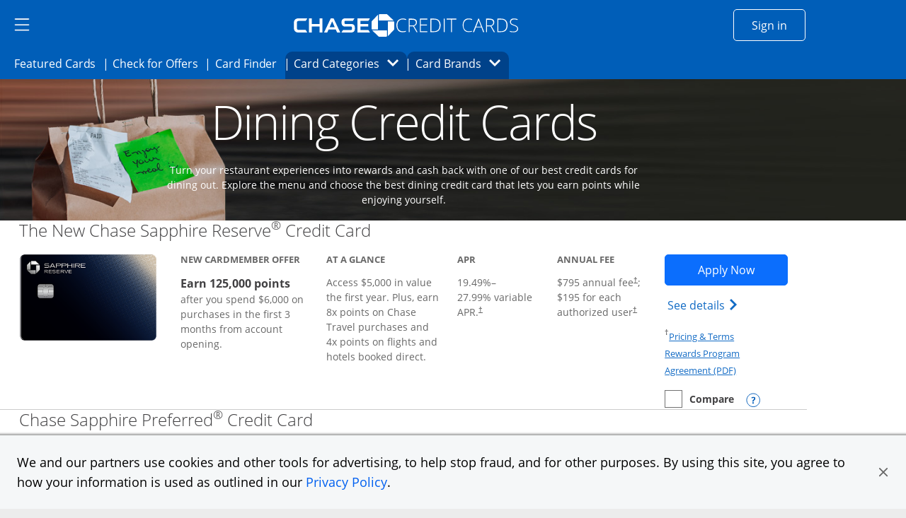

--- FILE ---
content_type: application/x-javascript
request_url: https://assets.adobedtm.com/1e387046acd0/c5c944d661d1/launch-ab81f1d80aa8.min.js
body_size: 75161
content:
// For license information, see `https://assets.adobedtm.com/1e387046acd0/c5c944d661d1/launch-ab81f1d80aa8.js`.
window._satellite=window._satellite||{},window._satellite.container={buildInfo:{minified:!0,buildDate:"2026-01-15T19:41:08Z",turbineBuildDate:"2024-08-22T17:32:44Z",turbineVersion:"28.0.0"},environment:{id:"EN484830f2096e47e6a09671e6e5cb87e8",stage:"production"},dataElements:{environment:{modulePath:"core/src/lib/dataElements/customCode.js",settings:{source:function(){var e=location.hostname;return"cloud-ccc-stage3.f9dev.com"===e||"cloud-ccc-stage5.f9dev.com"===e?"staging":"creditcards-stage.chase.com"===e||"creditcards-stage2.chase.com"===e?"uat":"creditcards.chase.com"===e?"prod":"cloud-ccc-qa.f9dev.com"===e?"qa":"unknown"}}},freedom_flex_cell_exclusions:{modulePath:"core/src/lib/dataElements/customCode.js",settings:{source:function(){var e=new Set(["633G","633H","633D","633F","632Y","632Z","633B","633C","623M","604H","604J","604K","60KT","62DX","62DY","62DZ","62FB","62FC","62FD","62FF","62FG","62FH","63QX","63QY","63RD","63RH","63RJ","63RM","63RN","63RP","63RQ","63RR","63RS","63RT","63RV","67F9","6B4V","6B4Z","6B5B","6C4N","6D4C","6D4D","6D4F","6D4G","6D4H","6D4J","6D4K","6D4L","6D4M","6D4N","6GPC","6GPD","6GPF","6GPH","6GPJ","6GPK","6GPL","6GPM","6GPP","6GPQ","6GPR","6GPS","6GPT","6GPV","6GPW","6GPX","6GPY","6GPZ","6GQB","6GQC","6GQD","6GQF","6HTM","6HTN","6HTP","6HTQ","6HTT","6HTV","6HTW","6HTX","6KT4","6MB9","6MC0","6MC1","6MC2","6MC3","6MC4","6MC5","6PH2","6PH3","6PH4","6PH5","6PH6","6PH7","6PH8","6PH9","6PJ0","6PJ1","6PJ2","6PJ3","6PJ4","6PJ5","6PJ6","6PJ7","6PJ8","6PJ9","6PK0","6PK1","6PK2","6PK3","6PK4","6PK5","6PK7","6PK8","6PK9","6PL0","6PL1","6Q7W","6Q7X","6Q7Y","6Q7Z","6TV8","6TV9","6TW0","6TW1","6TW2","6W2B","6W2C","6W2D","6W2F","6W2G","6W2H","6W2J","6XNW","6XNX","6XNY","6XNZ","6Y61","6Y62","6Y63","6Y64","6Y65","6Y66","632Y","632Z","633B","633C","633D","633F","633G","633H","66LZ","66MB","66MC","66MD","66MF","66MG","66MH","66MJ","60F7","60F8","60F9","60G0","60G1","60G2","60G3","60G4","60G5","60G6","60G7","60G8","60G9","60H0","60H1","6H8X","6TZ8","60JB","60HQ","60HZ","60KD","630H","64PZ","60YN","60YP","681X","681Y","6HYD","68GT","68GV","68GW","68GX","68GY","68GZ","68HB","68HC","68HD","68HF","68HG","68HH","68HJ","68HK","68HL","6S58","6S59","6S60","6S61","6S62","6B76","6YSM","6Y4X","6Y4Y","64PW","6Y4Z","6Y5B","6XZ4","6XPF","6XPG","6B78","6B79","6B80","6B81","6D36","6575","6255"]),t=new URLSearchParams(window.location.search),n=t.get("CELL")||t.get("iCELL");return e.has(n)?"excludedCell":"includedCell"}}},Cell:{modulePath:"core/src/lib/dataElements/queryStringParameter.js",settings:{name:"CELL",caseInsensitive:!1}}},extensions:{"adobe-mcid":{displayName:"Experience Cloud ID Service",hostedLibFilesBaseUrl:"https://assets.adobedtm.com/extensions/EP31a59fd25d824db7be52972a70e94c1c/",settings:{orgId:"266B63DF6568C8760A495E04@AdobeOrg",doesOptInApply:!1},modules:{"adobe-mcid/src/lib/sharedModules/mcidInstance.js":{script:function(e,t,n,r){"use strict";var o=n("@adobe/reactor-document"),i=n("../codeLibrary/VisitorAPI"),a=n("../../view/utils/timeUnits"),s=function(e){return e.reduce((function(e,t){var n=/^(true|false)$/i.test(t.value)?JSON.parse(t.value):t.value;return e[t.name]=n,e}),{})},u=function(e){var t=r.getExtensionSettings();if("string"!=typeof t.orgId)throw new TypeError("Org ID is not a string.");var n=s(t.variables||[]),o=t.doesOptInApply;o&&("boolean"==typeof o?n.doesOptInApply=o:t.optInCallback&&(n.doesOptInApply=t.optInCallback));var i=t.isOptInStorageEnabled;i&&(n.isOptInStorageEnabled=i);var u=t.optInCookieDomain;u&&(n.optInCookieDomain=u);var c=t.optInStorageExpiry;if(c){var l=t.timeUnit;if(l&&a[l]){var f=c*a[l];n.optInStorageExpiry=f}}else!0===i&&(n.optInStorageExpiry=33696e3);var d=t.previousPermissions;d&&(n.previousPermissions=d);var p=t.preOptInApprovals;if(p)n.preOptInApprovals=p;else{var h=t.preOptInApprovalInput;h&&(n.preOptInApprovals=h)}var m=t.isIabContext;m&&(n.isIabContext=m);var g=e.getInstance(t.orgId,n);return r.logger.info('Created instance using orgId: "'+t.orgId+'"'),r.logger.info("Set variables: "+JSON.stringify(n)),g.getMarketingCloudVisitorID((function(e){r.logger.info("Obtained Marketing Cloud Visitor Id: "+e)}),!0),g},c=function(e){return(r.getExtensionSettings().pathExclusions||[]).some((function(t){return t.valueIsRegex?new RegExp(t.value,"i").test(e):t.value===e}))},l=null;_satellite.getVisitorId=function(){return l},c(o.location.pathname)?r.logger.warn("MCID library not loaded. One of the path exclusions matches the current path."):l=u(i),e.exports=l},name:"mcid-instance",shared:!0},"adobe-mcid/src/lib/codeLibrary/VisitorAPI.js":{script:function(e){e.exports=(function(){"use strict";function e(t){return(e="function"==typeof Symbol&&"symbol"==typeof Symbol.iterator?function(e){return typeof e}:function(e){return e&&"function"==typeof Symbol&&e.constructor===Symbol&&e!==Symbol.prototype?"symbol":typeof e})(t)}function t(e,t,n){return t in e?Object.defineProperty(e,t,{value:n,enumerable:!0,configurable:!0,writable:!0}):e[t]=n,e}function n(){return{callbacks:{},add:function(e,t){this.callbacks[e]=this.callbacks[e]||[];var n=this.callbacks[e].push(t)-1,r=this;return function(){r.callbacks[e].splice(n,1)}},execute:function(e,t){if(this.callbacks[e]){t=(t=void 0===t?[]:t)instanceof Array?t:[t];try{for(;this.callbacks[e].length;){var n=this.callbacks[e].shift();"function"==typeof n?n.apply(null,t):n instanceof Array&&n[1].apply(n[0],t)}delete this.callbacks[e]}catch(e){}}},executeAll:function(e,t){(t||e&&!w.isObjectEmpty(e))&&Object.keys(this.callbacks).forEach((function(t){var n=void 0!==e[t]?e[t]:"";this.execute(t,n)}),this)},hasCallbacks:function(){return Boolean(Object.keys(this.callbacks).length)}}}function r(e,t,n){var r=null==e?void 0:e[t];return void 0===r?n:r}function o(e){for(var t=/^\d+$/,n=0,r=e.length;n<r;n++)if(!t.test(e[n]))return!1;return!0}function i(e,t){for(;e.length<t.length;)e.push("0");for(;t.length<e.length;)t.push("0")}function a(e,t){for(var n=0;n<e.length;n++){var r=parseInt(e[n],10),o=parseInt(t[n],10);if(r>o)return 1;if(o>r)return-1}return 0}function s(e,t){if(e===t)return 0;var n=e.toString().split("."),r=t.toString().split(".");return o(n.concat(r))?(i(n,r),a(n,r)):NaN}function u(e){return e===Object(e)&&0===Object.keys(e).length}function c(e){return"function"==typeof e||e instanceof Array&&e.length}function l(){var e=arguments.length>0&&void 0!==arguments[0]?arguments[0]:"",t=arguments.length>1&&void 0!==arguments[1]?arguments[1]:function(){return!0};this.log=le("log",e,t),this.warn=le("warn",e,t),this.error=le("error",e,t)}function f(){var e=(arguments.length>0&&void 0!==arguments[0]?arguments[0]:{}).cookieName,t=(arguments.length>1&&void 0!==arguments[1]?arguments[1]:{}).cookies;if(!e||!t)return{get:Te,set:Te,remove:Te};var n={remove:function(){t.remove(e)},get:function(){var n=t.get(e),r={};try{r=JSON.parse(n)}catch(n){r={}}return r},set:function(r,o){o=o||{};var i=n.get(),a=Object.assign(i,r);t.set(e,JSON.stringify(a),{domain:o.optInCookieDomain||"",cookieLifetime:o.optInStorageExpiry||3419e4,secure:o.secure,sameSite:o.sameSite,expires:!0})}};return n}function d(e){this.name=this.constructor.name,this.message=e,"function"==typeof Error.captureStackTrace?Error.captureStackTrace(this,this.constructor):this.stack=new Error(e).stack}function p(){function e(e,t){var n=me(e);return n.length?n.every((function(e){return!!t[e]})):ge(t)}function t(){A(P),D(te.COMPLETE),b(v.status,v.permissions),s&&g.set(v.permissions,{optInCookieDomain:u,optInStorageExpiry:c,secure:d,sameSite:p}),y.execute(xe)}function n(e){return function(n,r){if(!ve(n))throw new Error("[OptIn] Invalid category(-ies). Please use the `OptIn.Categories` enum.");return D(te.CHANGED),Object.assign(P,be(me(n),e)),r||t(),v}}var r=arguments.length>0&&void 0!==arguments[0]?arguments[0]:{},o=r.doesOptInApply,i=r.previousPermissions,a=r.preOptInApprovals,s=r.isOptInStorageEnabled,u=r.optInCookieDomain,c=r.optInStorageExpiry,l=r.isIabContext,d=r.secureCookie,p=r.sameSiteCookie,h=(arguments.length>1&&void 0!==arguments[1]?arguments[1]:{}).cookies,m=Pe(i);De(m,"Invalid `previousPermissions`!"),De(a,"Invalid `preOptInApprovals`!");var g=f({cookieName:"adobeujs-optin"},{cookies:h}),v=this,b=ee(v),y=se(),S=Ce(m),C=Ce(a),_=s?g.get():{},E={},I=function(e,t){return _e(e)||t&&_e(t)?te.COMPLETE:te.PENDING}(S,_),T=function(e,t,n){var r=be(ae,!o);return o?Object.assign({},r,e,t,n):r}(C,S,_),P=ye(T),D=function(e){return I=e},A=function(e){return T=e};v.deny=n(!1),v.approve=n(!0),v.denyAll=v.deny.bind(v,ae),v.approveAll=v.approve.bind(v,ae),v.isApproved=function(t){return e(t,v.permissions)},v.isPreApproved=function(t){return e(t,C)},v.fetchPermissions=function(e){var t=arguments.length>1&&void 0!==arguments[1]&&arguments[1],n=t?v.on(te.COMPLETE,e):Te;return!o||o&&v.isComplete||a?e(v.permissions):t||y.add(xe,(function(){return e(v.permissions)})),n},v.complete=function(){v.status===te.CHANGED&&t()},v.registerPlugin=function(e){if(!e||!e.name||"function"!=typeof e.onRegister)throw new Error(ke);E[e.name]||(E[e.name]=e,e.onRegister.call(e,v))},v.execute=we(E),v.memoizeContent=function(e){Ie(e)&&g.set(e,{optInCookieDomain:u,optInStorageExpiry:c,secure:d,sameSite:p})},v.getMemoizedContent=function(e){var t=g.get();if(t)return t[e]},Object.defineProperties(v,{permissions:{get:function(){return T}},status:{get:function(){return I}},Categories:{get:function(){return ne}},doesOptInApply:{get:function(){return!!o}},isPending:{get:function(){return v.status===te.PENDING}},isComplete:{get:function(){return v.status===te.COMPLETE}},__plugins:{get:function(){return Object.keys(E)}},isIabContext:{get:function(){return l}}})}function h(e,t){function n(){o=null,e.call(e,new d("The call took longer than you wanted!"))}function r(){o&&(clearTimeout(o),e.apply(e,arguments))}if(void 0===t)return e;var o=setTimeout(n,t);return r}function m(){if(window.__tcfapi)return window.__tcfapi;var e=window;if(e!==window.top){for(var t;!t;){e=e.parent;try{e.frames.__tcfapiLocator&&(t=e)}catch(e){}if(e===window.top)break}if(t){var n={};return window.__tcfapi=function(e,r,o,i){var a=Math.random()+"",s={__tcfapiCall:{command:e,parameter:i,version:r,callId:a}};n[a]=o,t.postMessage(s,"*")},window.addEventListener("message",(function(e){var t=e.data;if("string"==typeof t)try{t=JSON.parse(e.data)}catch(e){}if(t.__tcfapiReturn){var r=t.__tcfapiReturn;"function"==typeof n[r.callId]&&(n[r.callId](r.returnValue,r.success),delete n[r.callId])}}),!1),window.__tcfapi}pe.error("__tcfapi not found")}else pe.error("__tcfapi not found")}function g(e,t){var n=arguments.length>2&&void 0!==arguments[2]?arguments[2]:[],r=!0===e.vendor.consents[t],o=n.every((function(t){return!0===e.purpose.consents[t]}));return r&&o}function v(){var e=this;e.name="iabPlugin",e.version="0.0.2";var t,n=se(),r={transparencyAndConsentData:null},o=function(e){var t=arguments.length>1&&void 0!==arguments[1]?arguments[1]:{};return r[e]=t};e.fetchConsentData=function(e){var t=h(e.callback,e.timeout);i({callback:t})},e.isApproved=function(e){var t=e.callback,n=e.category,o=e.timeout;if(r.transparencyAndConsentData)return t(null,g(r.transparencyAndConsentData,re[n],oe[n]));var a=h((function(e,r){t(e,g(r,re[n],oe[n]))}),o);i({category:n,callback:a})},e.onRegister=function(n){t=n;var r=Object.keys(re),o=function(e,t){!e&&t&&(r.forEach((function(e){var r=g(t,re[e],oe[e]);n[r?"approve":"deny"](e,!0)})),n.complete())};e.fetchConsentData({callback:o})};var i=function(e){var i=e.callback;if(r.transparencyAndConsentData)return i(null,r.transparencyAndConsentData);n.add("FETCH_CONSENT_DATA",i),a((function(e,i){if(i){var a=ye(e),s=t.getMemoizedContent("iabConsentHash"),u=de(a.tcString).toString(32);a.consentString=e.tcString,a.hasConsentChangedSinceLastCmpPull=s!==u,o("transparencyAndConsentData",a),t.memoizeContent({iabConsentHash:u})}n.execute("FETCH_CONSENT_DATA",[null,r.transparencyAndConsentData])}))},a=function(e){var t=Oe(re),n=m();"function"==typeof n&&n("getTCData",2,e,t)}}var b="undefined"!=typeof globalThis?globalThis:"undefined"!=typeof window?window:"undefined"!=typeof global?global:"undefined"!=typeof self?self:{};Object.assign=Object.assign||function(e){for(var t,n,r=1;r<arguments.length;++r)for(t in n=arguments[r])Object.prototype.hasOwnProperty.call(n,t)&&(e[t]=n[t]);return e};var y,S,C={MESSAGES:{HANDSHAKE:"HANDSHAKE",GETSTATE:"GETSTATE",PARENTSTATE:"PARENTSTATE"},STATE_KEYS_MAP:{MCMID:"MCMID",MCAID:"MCAID",MCAAMB:"MCAAMB",MCAAMLH:"MCAAMLH",MCOPTOUT:"MCOPTOUT",CUSTOMERIDS:"CUSTOMERIDS"},ASYNC_API_MAP:{MCMID:"getMarketingCloudVisitorID",MCAID:"getAnalyticsVisitorID",MCAAMB:"getAudienceManagerBlob",MCAAMLH:"getAudienceManagerLocationHint",MCOPTOUT:"isOptedOut",ALLFIELDS:"getVisitorValues"},SYNC_API_MAP:{CUSTOMERIDS:"getCustomerIDs"},ALL_APIS:{MCMID:"getMarketingCloudVisitorID",MCAAMB:"getAudienceManagerBlob",MCAAMLH:"getAudienceManagerLocationHint",MCOPTOUT:"isOptedOut",MCAID:"getAnalyticsVisitorID",CUSTOMERIDS:"getCustomerIDs",ALLFIELDS:"getVisitorValues"},FIELDGROUP_TO_FIELD:{MC:"MCMID",A:"MCAID",AAM:"MCAAMB"},FIELDS:{MCMID:"MCMID",MCOPTOUT:"MCOPTOUT",MCAID:"MCAID",MCAAMLH:"MCAAMLH",MCAAMB:"MCAAMB"},AUTH_STATE:{UNKNOWN:0,AUTHENTICATED:1,LOGGED_OUT:2},OPT_OUT:{GLOBAL:"global"},SAME_SITE_VALUES:{LAX:"Lax",STRICT:"Strict",NONE:"None"}},_=C.STATE_KEYS_MAP,E=function(e){function t(){}function n(t,n){var r=this;return function(){var o=e(0,t),i={};return i[t]=o,r.setStateAndPublish(i),n(o),o}}this.getMarketingCloudVisitorID=function(e){e=e||t;var r=this.findField(_.MCMID,e),o=n.call(this,_.MCMID,e);return void 0!==r?r:o()},this.getVisitorValues=function(e){this.getMarketingCloudVisitorID((function(t){e({MCMID:t})}))}},I=C.MESSAGES,T=C.ASYNC_API_MAP,P=C.SYNC_API_MAP,D=function(){function e(){}function t(e,t){var n=this;return function(){return n.callbackRegistry.add(e,t),n.messageParent(I.GETSTATE),""}}function n(n){this[T[n]]=function(r){r=r||e;var o=this.findField(n,r),i=t.call(this,n,r);return void 0!==o?o:i()}}function r(t){this[P[t]]=function(){return this.findField(t,e)||{}}}Object.keys(T).forEach(n,this),Object.keys(P).forEach(r,this)},A=C.ASYNC_API_MAP,O=function(){Object.keys(A).forEach((function(e){this[A[e]]=function(t){this.callbackRegistry.add(e,t)}}),this)},w=function(e,t){return e(t={exports:{}},t.exports),t.exports}((function(t,n){n.isObjectEmpty=function(e){return e===Object(e)&&0===Object.keys(e).length},n.isValueEmpty=function(e){return""===e||n.isObjectEmpty(e)};var r=function(){var e=navigator.appName,t=navigator.userAgent;return"Microsoft Internet Explorer"===e||t.indexOf("MSIE ")>=0||t.indexOf("Trident/")>=0&&t.indexOf("Windows NT 6")>=0};n.getIeVersion=function(){return document.documentMode?document.documentMode:r()?7:null},n.isFirefox=function(e){return!!/Firefox\/([0-9\.]+)(?:\s|$)/.test(e||window.navigator.userAgent)},n.encodeAndBuildRequest=function(e,t){return e.map(encodeURIComponent).join(t)},n.isObject=function(t){return null!==t&&"object"===e(t)&&!1===Array.isArray(t)},n.defineGlobalNamespace=function(){return window.adobe=n.isObject(window.adobe)?window.adobe:{},window.adobe},n.pluck=function(e,t){return t.reduce((function(t,n){return e[n]&&(t[n]=e[n]),t}),Object.create(null))},n.parseOptOut=function(e,t,n){t||(t=n,e.d_optout&&e.d_optout instanceof Array&&(t=e.d_optout.join(",")));var r=parseInt(e.d_ottl,10);return isNaN(r)&&(r=7200),{optOut:t,d_ottl:r}},n.normalizeBoolean=function(e){var t=e;return"true"===e?t=!0:"false"===e&&(t=!1),t}})),x=(w.isObjectEmpty,w.isValueEmpty,w.getIeVersion,w.isFirefox,w.encodeAndBuildRequest,w.isObject,w.defineGlobalNamespace,w.pluck,w.parseOptOut,w.normalizeBoolean,n),k=C.MESSAGES,M={0:"prefix",1:"orgID",2:"state"},L=function(e,t){this.parse=function(e){try{var t={};return e.data.split("|").forEach((function(e,n){void 0!==e&&(t[M[n]]=2!==n?e:JSON.parse(e))})),t}catch(e){}},this.isInvalid=function(n){var r=this.parse(n);if(!r||Object.keys(r).length<2)return!0;var o=e!==r.orgID,i=!t||n.origin!==t,a=-1===Object.keys(k).indexOf(r.prefix);return o||i||a},this.send=function(n,r,o){var i=r+"|"+e;o&&o===Object(o)&&(i+="|"+JSON.stringify(o));try{n.postMessage(i,t)}catch(e){}}},N=C.MESSAGES,R=function(e,t,n,r){function o(e){Object.assign(p,e)}function i(e){Object.assign(p.state,e),Object.assign(p.state.ALLFIELDS,e),p.callbackRegistry.executeAll(p.state)}function a(e){if(!g.isInvalid(e)){m=!1;var t=g.parse(e);p.setStateAndPublish(t.state)}}function s(e){!m&&h&&(m=!0,g.send(r,e))}function u(){o(new E(n._generateID)),p.getMarketingCloudVisitorID(),p.callbackRegistry.executeAll(p.state,!0),b.removeEventListener("message",c)}function c(e){if(!g.isInvalid(e)){var t=g.parse(e);m=!1,b.clearTimeout(p._handshakeTimeout),b.removeEventListener("message",c),o(new D(p)),b.addEventListener("message",a),p.setStateAndPublish(t.state),p.callbackRegistry.hasCallbacks()&&s(N.GETSTATE)}}function l(){h&&postMessage?(b.addEventListener("message",c),s(N.HANDSHAKE),p._handshakeTimeout=setTimeout(u,250)):u()}function f(){b.s_c_in||(b.s_c_il=[],b.s_c_in=0),p._c="Visitor",p._il=b.s_c_il,p._in=b.s_c_in,p._il[p._in]=p,b.s_c_in++}function d(){function e(e){0!==e.indexOf("_")&&"function"==typeof n[e]&&(p[e]=function(){})}Object.keys(n).forEach(e),p.getSupplementalDataID=n.getSupplementalDataID,p.isAllowed=function(){return!0}}var p=this,h=t.whitelistParentDomain;p.state={ALLFIELDS:{}},p.version=n.version,p.marketingCloudOrgID=e,p.cookieDomain=n.cookieDomain||"",p._instanceType="child";var m=!1,g=new L(e,h);p.callbackRegistry=x(),p.init=function(){f(),d(),o(new O(p)),l()},p.findField=function(e,t){if(void 0!==p.state[e])return t(p.state[e]),p.state[e]},p.messageParent=s,p.setStateAndPublish=i},H=C.MESSAGES,j=C.ALL_APIS,F=C.ASYNC_API_MAP,G=C.FIELDGROUP_TO_FIELD,V=function(e,t){function n(){var t={};return Object.keys(j).forEach((function(n){var r=j[n],o=e[r]();w.isValueEmpty(o)||(t[n]=o)})),t}function r(){var t=[];return e._loading&&Object.keys(e._loading).forEach((function(n){if(e._loading[n]){var r=G[n];t.push(r)}})),t.length?t:null}function o(t){return function n(){var o=r();if(o){var i=F[o[0]];e[i](n,!0)}else t()}}function i(e,r){var o=n();t.send(e,r,o)}function a(e){u(e),i(e,H.HANDSHAKE)}function s(e){o((function(){i(e,H.PARENTSTATE)}))()}function u(n){function r(r){o.call(e,r),t.send(n,H.PARENTSTATE,{CUSTOMERIDS:e.getCustomerIDs()})}var o=e.setCustomerIDs;e.setCustomerIDs=r}return function(e){t.isInvalid(e)||(t.parse(e).prefix===H.HANDSHAKE?a:s)(e.source)}},B=function(e,t){function n(e){return function(n){r[e]=n,++o===i&&t(r)}}var r={},o=0,i=Object.keys(e).length;Object.keys(e).forEach((function(t){var r=e[t];if(r.fn){var o=r.args||[];o.unshift(n(t)),r.fn.apply(r.context||null,o)}}))},U={get:function(e){e=encodeURIComponent(e);var t=(";"+document.cookie).split(" ").join(";"),n=t.indexOf(";"+e+"="),r=n<0?n:t.indexOf(";",n+1);return n<0?"":decodeURIComponent(t.substring(n+2+e.length,r<0?t.length:r))},set:function(e,t,n){var o=r(n,"cookieLifetime"),i=r(n,"expires"),a=r(n,"domain"),s=r(n,"secure"),u=r(n,"sameSite"),c=s?"Secure":"",l=u?"SameSite="+u+";":"";if(i&&"SESSION"!==o&&"NONE"!==o){var f=""!==t?parseInt(o||0,10):-60;if(f)(i=new Date).setTime(i.getTime()+1e3*f);else if(1===i){var d=(i=new Date).getYear();i.setYear(d+2+(d<1900?1900:0))}}else i=0;return e&&"NONE"!==o?(document.cookie=encodeURIComponent(e)+"="+encodeURIComponent(t)+"; path=/;"+(i?" expires="+i.toGMTString()+";":"")+(a?" domain="+a+";":"")+l+c,this.get(e)===t):0},remove:function(e,t){var n=r(t,"domain");n=n?" domain="+n+";":"";var o=r(t,"secure"),i=r(t,"sameSite"),a=o?"Secure":"",s=i?"SameSite="+i+";":"";document.cookie=encodeURIComponent(e)+"=; Path=/; Expires=Thu, 01 Jan 1970 00:00:01 GMT;"+n+s+a}},q=function(e,t){!e&&b.location&&(e=b.location.hostname);var n,r=e.split("."),o=t||{};for(n=r.length-2;n>=0;n--)if(o.domain=r.slice(n).join("."),U.set("TEST_AMCV_COOKIE_WRITE","cookie",o))return U.remove("TEST_AMCV_COOKIE_WRITE",o),o.domain;return""},Y={compare:s,isLessThan:function(e,t){return s(e,t)<0},areVersionsDifferent:function(e,t){return 0!==s(e,t)},isGreaterThan:function(e,t){return s(e,t)>0},isEqual:function(e,t){return 0===s(e,t)}},W=!!b.postMessage,J={postMessage:function(e,t,n){var r=1;t&&(W?n.postMessage(e,t.replace(/([^:]+:\/\/[^\/]+).*/,"$1")):t&&(n.location=t.replace(/#.*$/,"")+"#"+ +new Date+r+++"&"+e))},receiveMessage:function(e,t){var n;try{W&&(e&&(n=function(n){if("string"==typeof t&&n.origin!==t||"[object Function]"===Object.prototype.toString.call(t)&&!1===t(n.origin))return!1;e(n)}),b.addEventListener?b[e?"addEventListener":"removeEventListener"]("message",n):b[e?"attachEvent":"detachEvent"]("onmessage",n))}catch(e){}}},X=function(e){var t,n,r="0123456789",o="",i="",a=8,s=10,u=10,c=(""+Date.now()).substr(-6).split("").reverse("").join("");if(1==e){for(r+="ABCDEF",t=0;16>t;t++)n=Math.floor(Math.random()*a),4>t&&c[t]<a&&(n=+c[t]),o+=r.substring(n,n+1),n=Math.floor(Math.random()*a),i+=r.substring(n,n+1),a=16;return o+"-"+i}for(t=0;19>t;t++)n=Math.floor(Math.random()*s),6>t&&c[t]<s?(o+=c[t],n=c[t]):o+=r.substring(n,n+1),0===t&&9==n?s=3:((1==t||2==t)&&10!=s&&2>n||2<t)&&(s=10),n=Math.floor(Math.random()*u),i+=r.substring(n,n+1),0===t&&9==n?u=3:((1==t||2==t)&&10!=u&&2>n||2<t)&&(u=10);return o+i},K=function(e){return{corsMetadata:function(){var e="none",t=!0;return"undefined"!=typeof XMLHttpRequest&&XMLHttpRequest===Object(XMLHttpRequest)&&("withCredentials"in new XMLHttpRequest?e="XMLHttpRequest":"undefined"!=typeof XDomainRequest&&XDomainRequest===Object(XDomainRequest)&&(t=!1),Object.prototype.toString.call(b.HTMLElement).indexOf("Constructor")>0&&(t=!1)),{corsType:e,corsCookiesEnabled:t}}(),getCORSInstance:function(){return"none"===this.corsMetadata.corsType?null:new b[this.corsMetadata.corsType]},fireCORS:function(t,n){function r(e){var n;try{if((n=JSON.parse(e))!==Object(n))return void o.handleCORSError(t,null,"Response is not JSON")}catch(e){return void o.handleCORSError(t,e,"Error parsing response as JSON")}try{for(var r=t.callback,i=b,a=0;a<r.length;a++)i=i[r[a]];i(n)}catch(e){o.handleCORSError(t,e,"Error forming callback function")}}var o=this;n&&(t.loadErrorHandler=n);try{var i=this.getCORSInstance();i.open("get",t.corsUrl+"&ts="+(new Date).getTime(),!0),"XMLHttpRequest"===this.corsMetadata.corsType&&(i.withCredentials=!0,i.timeout=e.loadTimeout,i.setRequestHeader("Content-Type","application/x-www-form-urlencoded"),i.onreadystatechange=function(){4===this.readyState&&200===this.status&&r(this.responseText)}),i.onerror=function(e){o.handleCORSError(t,e,"onerror")},i.ontimeout=function(e){o.handleCORSError(t,e,"ontimeout")},i.send(),e._log.requests.push(t.corsUrl)}catch(e){this.handleCORSError(t,e,"try-catch")}},handleCORSError:function(t,n,r){e.CORSErrors.push({corsData:t,error:n,description:r}),t.loadErrorHandler&&("ontimeout"===r?t.loadErrorHandler(!0):t.loadErrorHandler(!1))}}},Z={POST_MESSAGE_ENABLED:!!b.postMessage,DAYS_BETWEEN_SYNC_ID_CALLS:1,MILLIS_PER_DAY:864e5,ADOBE_MC:"adobe_mc",ADOBE_MC_SDID:"adobe_mc_sdid",VALID_VISITOR_ID_REGEX:/^[0-9a-fA-F\-]+$/,ADOBE_MC_TTL_IN_MIN:5,VERSION_REGEX:/vVersion\|((\d+\.)?(\d+\.)?(\*|\d+))(?=$|\|)/,FIRST_PARTY_SERVER_COOKIE:"s_ecid"},Q=function(e,t){var n=b.document;return{THROTTLE_START:3e4,MAX_SYNCS_LENGTH:649,throttleTimerSet:!1,id:null,onPagePixels:[],iframeHost:null,getIframeHost:function(e){if("string"==typeof e){var t=e.split("/");return t[0]+"//"+t[2]}},subdomain:null,url:null,getUrl:function(){var t,r="http://fast.",o="?d_nsid="+e.idSyncContainerID+"#"+encodeURIComponent(n.location.origin);return this.subdomain||(this.subdomain="nosubdomainreturned"),e.loadSSL&&(r=e.idSyncSSLUseAkamai?"https://fast.":"https://"),t=r+this.subdomain+".demdex.net/dest5.html"+o,this.iframeHost=this.getIframeHost(t),this.id="destination_publishing_iframe_"+this.subdomain+"_"+e.idSyncContainerID,t},checkDPIframeSrc:function(){var t="?d_nsid="+e.idSyncContainerID+"#"+encodeURIComponent(n.location.href);"string"==typeof e.dpIframeSrc&&e.dpIframeSrc.length&&(this.id="destination_publishing_iframe_"+(e._subdomain||this.subdomain||(new Date).getTime())+"_"+e.idSyncContainerID,this.iframeHost=this.getIframeHost(e.dpIframeSrc),this.url=e.dpIframeSrc+t)},idCallNotProcesssed:null,doAttachIframe:!1,startedAttachingIframe:!1,iframeHasLoaded:null,iframeIdChanged:null,newIframeCreated:null,originalIframeHasLoadedAlready:null,iframeLoadedCallbacks:[],regionChanged:!1,timesRegionChanged:0,sendingMessages:!1,messages:[],messagesPosted:[],messagesReceived:[],messageSendingInterval:Z.POST_MESSAGE_ENABLED?null:100,onPageDestinationsFired:[],jsonForComparison:[],jsonDuplicates:[],jsonWaiting:[],jsonProcessed:[],canSetThirdPartyCookies:!0,receivedThirdPartyCookiesNotification:!1,readyToAttachIframePreliminary:function(){return!(e.idSyncDisableSyncs||e.disableIdSyncs||e.idSyncDisable3rdPartySyncing||e.disableThirdPartyCookies||e.disableThirdPartyCalls)},readyToAttachIframe:function(){return this.readyToAttachIframePreliminary()&&(this.doAttachIframe||e._doAttachIframe)&&(this.subdomain&&"nosubdomainreturned"!==this.subdomain||e._subdomain)&&this.url&&!this.startedAttachingIframe},attachIframe:function(){function e(){(o=n.createElement("iframe")).sandbox="allow-scripts allow-same-origin",o.title="Adobe ID Syncing iFrame",o.id=r.id,o.name=r.id+"_name",o.style.cssText="display: none; width: 0; height: 0;",o.src=r.url,r.newIframeCreated=!0,t(),n.body.appendChild(o)}function t(e){o.addEventListener("load",(function(){o.className="aamIframeLoaded",r.iframeHasLoaded=!0,r.fireIframeLoadedCallbacks(e),r.requestToProcess()}))}this.startedAttachingIframe=!0;var r=this,o=n.getElementById(this.id);o?"IFRAME"!==o.nodeName?(this.id+="_2",this.iframeIdChanged=!0,e()):(this.newIframeCreated=!1,"aamIframeLoaded"!==o.className?(this.originalIframeHasLoadedAlready=!1,t("The destination publishing iframe already exists from a different library, but hadn't loaded yet.")):(this.originalIframeHasLoadedAlready=!0,this.iframeHasLoaded=!0,this.iframe=o,this.fireIframeLoadedCallbacks("The destination publishing iframe already exists from a different library, and had loaded alresady."),this.requestToProcess())):e(),this.iframe=o},fireIframeLoadedCallbacks:function(e){this.iframeLoadedCallbacks.forEach((function(t){"function"==typeof t&&t({message:e||"The destination publishing iframe was attached and loaded successfully."})})),this.iframeLoadedCallbacks=[]},requestToProcess:function(t){function n(){o.jsonForComparison.push(t),o.jsonWaiting.push(t),o.processSyncOnPage(t)}var r,o=this;if(t===Object(t)&&t.ibs)if(r=JSON.stringify(t.ibs||[]),this.jsonForComparison.length){var i,a,s,u=!1;for(i=0,a=this.jsonForComparison.length;i<a;i++)if(s=this.jsonForComparison[i],r===JSON.stringify(s.ibs||[])){u=!0;break}u?this.jsonDuplicates.push(t):n()}else n();if((this.receivedThirdPartyCookiesNotification||!Z.POST_MESSAGE_ENABLED||this.iframeHasLoaded)&&this.jsonWaiting.length){var c=this.jsonWaiting.shift();this.process(c),this.requestToProcess()}e.idSyncDisableSyncs||e.disableIdSyncs||!this.iframeHasLoaded||!this.messages.length||this.sendingMessages||(this.throttleTimerSet||(this.throttleTimerSet=!0,setTimeout((function(){o.messageSendingInterval=Z.POST_MESSAGE_ENABLED?null:150}),this.THROTTLE_START)),this.sendingMessages=!0,this.sendMessages())},getRegionAndCheckIfChanged:function(t,n){var r=e._getField("MCAAMLH"),o=t.d_region||t.dcs_region;return r?o&&(e._setFieldExpire("MCAAMLH",n),e._setField("MCAAMLH",o),parseInt(r,10)!==o&&(this.regionChanged=!0,this.timesRegionChanged++,e._setField("MCSYNCSOP",""),e._setField("MCSYNCS",""),r=o)):(r=o)&&(e._setFieldExpire("MCAAMLH",n),e._setField("MCAAMLH",r)),r||(r=""),r},processSyncOnPage:function(e){var t,n,r,o;if((t=e.ibs)&&t instanceof Array&&(n=t.length))for(r=0;r<n;r++)(o=t[r]).syncOnPage&&this.checkFirstPartyCookie(o,"","syncOnPage")},process:function(e){var t,n,r,o,i,a=encodeURIComponent,s=!1;if((t=e.ibs)&&t instanceof Array&&(n=t.length))for(s=!0,r=0;r<n;r++)o=t[r],i=[a("ibs"),a(o.id||""),a(o.tag||""),w.encodeAndBuildRequest(o.url||[],","),a(o.ttl||""),"","",o.fireURLSync?"true":"false"],o.syncOnPage||(this.canSetThirdPartyCookies?this.addMessage(i.join("|")):o.fireURLSync&&this.checkFirstPartyCookie(o,i.join("|")));s&&this.jsonProcessed.push(e)},checkFirstPartyCookie:function(t,n,r){var o="syncOnPage"===r,i=o?"MCSYNCSOP":"MCSYNCS";e._readVisitor();var a,s,u=e._getField(i),c=!1,l=!1,f=Math.ceil((new Date).getTime()/Z.MILLIS_PER_DAY);u?(a=u.split("*"),c=(s=this.pruneSyncData(a,t.id,f)).dataPresent,l=s.dataValid,c&&l||this.fireSync(o,t,n,a,i,f)):(a=[],this.fireSync(o,t,n,a,i,f))},pruneSyncData:function(e,t,n){var r,o,i,a=!1,s=!1;for(o=0;o<e.length;o++)r=e[o],i=parseInt(r.split("-")[1],10),r.match("^"+t+"-")?(a=!0,n<i?s=!0:(e.splice(o,1),o--)):n>=i&&(e.splice(o,1),o--);return{dataPresent:a,dataValid:s}},manageSyncsSize:function(e){if(e.join("*").length>this.MAX_SYNCS_LENGTH)for(e.sort((function(e,t){return parseInt(e.split("-")[1],10)-parseInt(t.split("-")[1],10)}));e.join("*").length>this.MAX_SYNCS_LENGTH;)e.shift()},fireSync:function(t,n,r,o,i,a){var s=this;if(t){if("img"===n.tag){var u,c,l,f,d=n.url,p=e.loadSSL?"https:":"http:";for(u=0,c=d.length;u<c;u++){l=d[u],f=/^\/\//.test(l);var h=new Image;h.addEventListener("load",function(t,n,r,o){return function(){s.onPagePixels[t]=null,e._readVisitor();var a,u,c,l,f=e._getField(i),d=[];if(f)for(u=0,c=(a=f.split("*")).length;u<c;u++)(l=a[u]).match("^"+n.id+"-")||d.push(l);s.setSyncTrackingData(d,n,r,o)}}(this.onPagePixels.length,n,i,a)),h.src=(f?p:"")+l,this.onPagePixels.push(h)}}}else this.addMessage(r),this.setSyncTrackingData(o,n,i,a)},addMessage:function(t){var n=encodeURIComponent(e._enableErrorReporting?"---destpub-debug---":"---destpub---");this.messages.push((Z.POST_MESSAGE_ENABLED?"":n)+t)},setSyncTrackingData:function(t,n,r,o){t.push(n.id+"-"+(o+Math.ceil(n.ttl/60/24))),this.manageSyncsSize(t),e._setField(r,t.join("*"))},sendMessages:function(){var e,t=this,n="",r=encodeURIComponent;this.regionChanged&&(n=r("---destpub-clear-dextp---"),this.regionChanged=!1),this.messages.length?Z.POST_MESSAGE_ENABLED?(e=n+r("---destpub-combined---")+this.messages.join("%01"),this.postMessage(e),this.messages=[],this.sendingMessages=!1):(e=this.messages.shift(),this.postMessage(n+e),setTimeout((function(){t.sendMessages()}),this.messageSendingInterval)):this.sendingMessages=!1},postMessage:function(e){J.postMessage(e,this.url,this.iframe.contentWindow),this.messagesPosted.push(e)},receiveMessage:function(e){var t,n=/^---destpub-to-parent---/;"string"==typeof e&&n.test(e)&&("canSetThirdPartyCookies"===(t=e.replace(n,"").split("|"))[0]&&(this.canSetThirdPartyCookies="true"===t[1],this.receivedThirdPartyCookiesNotification=!0,this.requestToProcess()),this.messagesReceived.push(e))},processIDCallData:function(r){(null==this.url||r.subdomain&&"nosubdomainreturned"===this.subdomain)&&("string"==typeof e._subdomain&&e._subdomain.length?this.subdomain=e._subdomain:this.subdomain=r.subdomain||"",this.url=this.getUrl()),r.ibs instanceof Array&&r.ibs.length&&(this.doAttachIframe=!0),this.readyToAttachIframe()&&(e.idSyncAttachIframeOnWindowLoad?(t.windowLoaded||"complete"===n.readyState||"loaded"===n.readyState)&&this.attachIframe():this.attachIframeASAP()),"function"==typeof e.idSyncIDCallResult?e.idSyncIDCallResult(r):this.requestToProcess(r),"function"==typeof e.idSyncAfterIDCallResult&&e.idSyncAfterIDCallResult(r)},canMakeSyncIDCall:function(t,n){return e._forceSyncIDCall||!t||n-t>Z.DAYS_BETWEEN_SYNC_ID_CALLS},attachIframeASAP:function(){function e(){t.startedAttachingIframe||(n.body?t.attachIframe():setTimeout(e,30))}var t=this;e()}}},z={audienceManagerServer:{},audienceManagerServerSecure:{},cookieDomain:{},cookieLifetime:{},cookieName:{},doesOptInApply:{type:"boolean"},disableThirdPartyCalls:{type:"boolean"},discardTrackingServerECID:{type:"boolean"},idSyncAfterIDCallResult:{},idSyncAttachIframeOnWindowLoad:{type:"boolean"},idSyncContainerID:{},idSyncDisable3rdPartySyncing:{type:"boolean"},disableThirdPartyCookies:{type:"boolean"},idSyncDisableSyncs:{type:"boolean"},disableIdSyncs:{type:"boolean"},idSyncIDCallResult:{},idSyncSSLUseAkamai:{type:"boolean"},isCoopSafe:{type:"boolean"},isIabContext:{type:"boolean"},isOptInStorageEnabled:{type:"boolean"},loadSSL:{type:"boolean"},loadTimeout:{},marketingCloudServer:{},marketingCloudServerSecure:{},optInCookieDomain:{},optInStorageExpiry:{},overwriteCrossDomainMCIDAndAID:{type:"boolean"},preOptInApprovals:{},previousPermissions:{},resetBeforeVersion:{},sdidParamExpiry:{},serverState:{},sessionCookieName:{},secureCookie:{type:"boolean"},sameSiteCookie:{},takeTimeoutMetrics:{},trackingServer:{},trackingServerSecure:{},useLocalStorage:{type:"boolean"},whitelistIframeDomains:{},whitelistParentDomain:{}},$={getConfigNames:function(){return Object.keys(z)},getConfigs:function(){return z},
normalizeConfig:function(e,t){return z[e]&&"boolean"===z[e].type?"function"!=typeof t?t:t():t}},ee=function(e){var t={};return e.on=function(e,n,r){if(!n||"function"!=typeof n)throw new Error("[ON] Callback should be a function.");t.hasOwnProperty(e)||(t[e]=[]);var o=t[e].push({callback:n,context:r})-1;return function(){t[e].splice(o,1),t[e].length||delete t[e]}},e.off=function(e,n){t.hasOwnProperty(e)&&(t[e]=t[e].filter((function(e){if(e.callback!==n)return e})))},e.publish=function(e){if(t.hasOwnProperty(e)){var n=[].slice.call(arguments,1);t[e].slice(0).forEach((function(e){e.callback.apply(e.context,n)}))}},e.publish},te={PENDING:"pending",CHANGED:"changed",COMPLETE:"complete"},ne={AAM:"aam",ADCLOUD:"adcloud",ANALYTICS:"aa",CAMPAIGN:"campaign",ECID:"ecid",LIVEFYRE:"livefyre",TARGET:"target",MEDIA_ANALYTICS:"mediaaa"},re=(t(y={},ne.AAM,565),t(y,ne.ECID,565),y),oe=(t(S={},ne.AAM,[1,10]),t(S,ne.ECID,[1,10]),S),ie=["videoaa","iabConsentHash"],ae=function(e){return Object.keys(e).map((function(t){return e[t]}))}(ne),se=function(){var e={};return e.callbacks=Object.create(null),e.add=function(t,n){if(!c(n))throw new Error("[callbackRegistryFactory] Make sure callback is a function or an array of functions.");e.callbacks[t]=e.callbacks[t]||[];var r=e.callbacks[t].push(n)-1;return function(){e.callbacks[t].splice(r,1)}},e.execute=function(t,n){if(e.callbacks[t]){n=(n=void 0===n?[]:n)instanceof Array?n:[n];try{for(;e.callbacks[t].length;){var r=e.callbacks[t].shift();"function"==typeof r?r.apply(null,n):r instanceof Array&&r[1].apply(r[0],n)}delete e.callbacks[t]}catch(e){}}},e.executeAll=function(t,n){(n||t&&!u(t))&&Object.keys(e.callbacks).forEach((function(n){var r=void 0!==t[n]?t[n]:"";e.execute(n,r)}),e)},e.hasCallbacks=function(){return Boolean(Object.keys(e.callbacks).length)},e},ue=function(){},ce=function(e){var t=window.console;return!!t&&"function"==typeof t[e]},le=function(e,t,n){return n()?function(){if(ce(e)){for(var n=arguments.length,r=new Array(n),o=0;o<n;o++)r[o]=arguments[o];console[e].apply(console,[t].concat(r))}}:ue},fe=l,de=function(){for(var e=[],t=0;t<256;t++){for(var n=t,r=0;r<8;r++)n=1&n?3988292384^n>>>1:n>>>1;e.push(n)}return function(t,n){t=unescape(encodeURIComponent(t)),n||(n=0),n^=-1;for(var r=0;r<t.length;r++){var o=255&(n^t.charCodeAt(r));n=n>>>8^e[o]}return(n^=-1)>>>0}}(),pe=new fe("[ADOBE OPT-IN]"),he=function(t,n){return e(t)===n},me=function(e,t){return e instanceof Array?e:he(e,"string")?[e]:t||[]},ge=function(e){var t=Object.keys(e);return!!t.length&&t.every((function(t){return!0===e[t]}))},ve=function(e){var t=arguments.length>1&&void 0!==arguments[1]&&arguments[1];return!(!e||Se(e))&&me(e).every((function(e){return ae.indexOf(e)>-1||t&&ie.indexOf(e)>-1}))},be=function(e,t){return e.reduce((function(e,n){return e[n]=t,e}),{})},ye=function(e){return JSON.parse(JSON.stringify(e))},Se=function(e){return"[object Array]"===Object.prototype.toString.call(e)&&!e.length},Ce=function(e){if(Ie(e))return e;try{return JSON.parse(e)}catch(e){return{}}},_e=function(e){return void 0===e||(Ie(e)?ve(Object.keys(e),!0):Ee(e))},Ee=function(e){try{var t=JSON.parse(e);return!!e&&he(e,"string")&&ve(Object.keys(t),!0)}catch(e){return!1}},Ie=function(e){return null!==e&&he(e,"object")&&!1===Array.isArray(e)},Te=function(){},Pe=function(e){return he(e,"function")?e():e},De=function(e,t){_e(e)||pe.error("".concat(t))},Ae=function(e){return Object.keys(e).map((function(t){return e[t]}))},Oe=function(e){return Ae(e).filter((function(e,t,n){return n.indexOf(e)===t}))},we=function(e){return function(){var t=arguments.length>0&&void 0!==arguments[0]?arguments[0]:{},n=t.command,r=t.params,o=void 0===r?{}:r,i=t.callback,a=void 0===i?Te:i;if(!n||-1===n.indexOf("."))throw new Error("[OptIn.execute] Please provide a valid command.");try{var s=n.split("."),u=e[s[0]],c=s[1];if(!u||"function"!=typeof u[c])throw new Error("Make sure the plugin and API name exist.");var l=Object.assign(o,{callback:a});u[c].call(u,l)}catch(e){pe.error("[execute] Something went wrong: "+e.message)}}};d.prototype=Object.create(Error.prototype),d.prototype.constructor=d;var xe="fetchPermissions",ke="[OptIn#registerPlugin] Plugin is invalid.";p.Categories=ne,p.TimeoutError=d;var Me=Object.freeze({OptIn:p,IabPlugin:v}),Le=function(e,t){e.publishDestinations=function(n){var r=arguments[1],o=arguments[2];try{o="function"==typeof o?o:n.callback}catch(e){o=function(){}}var i=t;if(i.readyToAttachIframePreliminary()){if("string"==typeof n){if(!n.length)return void o({error:"subdomain is not a populated string."});if(!(r instanceof Array&&r.length))return void o({error:"messages is not a populated array."});var a=!1;if(r.forEach((function(e){"string"==typeof e&&e.length&&(i.addMessage(e),a=!0)})),!a)return void o({error:"None of the messages are populated strings."})}else{if(!w.isObject(n))return void o({error:"Invalid parameters passed."});var s=n;if("string"!=typeof(n=s.subdomain)||!n.length)return void o({error:"config.subdomain is not a populated string."});var u=s.urlDestinations;if(!(u instanceof Array&&u.length))return void o({error:"config.urlDestinations is not a populated array."});var c=[];u.forEach((function(e){w.isObject(e)&&(e.hideReferrer?e.message&&i.addMessage(e.message):c.push(e))})),function e(){c.length&&setTimeout((function(){var t=new Image,n=c.shift();t.src=n.url,i.onPageDestinationsFired.push(n),e()}),100)}()}i.iframe?(o({message:"The destination publishing iframe is already attached and loaded."}),i.requestToProcess()):!e.subdomain&&e._getField("MCMID")?(i.subdomain=n,i.doAttachIframe=!0,i.url=i.getUrl(),i.readyToAttachIframe()?(i.iframeLoadedCallbacks.push((function(e){o({message:"Attempted to attach and load the destination publishing iframe through this API call. Result: "+(e.message||"no result")})})),i.attachIframe()):o({error:"Encountered a problem in attempting to attach and load the destination publishing iframe through this API call."})):i.iframeLoadedCallbacks.push((function(e){o({message:"Attempted to attach and load the destination publishing iframe through normal Visitor API processing. Result: "+(e.message||"no result")})}))}else o({error:"The destination publishing iframe is disabled in the Visitor library."})}},Ne=function e(t){function n(e,t){return e>>>t|e<<32-t}for(var r,o,i=Math.pow,a=i(2,32),s="",u=[],c=8*t.length,l=e.h=e.h||[],f=e.k=e.k||[],d=f.length,p={},h=2;d<64;h++)if(!p[h]){for(r=0;r<313;r+=h)p[r]=h;l[d]=i(h,.5)*a|0,f[d++]=i(h,1/3)*a|0}for(t+="\x80";t.length%64-56;)t+="\0";for(r=0;r<t.length;r++){if((o=t.charCodeAt(r))>>8)return;u[r>>2]|=o<<(3-r)%4*8}for(u[u.length]=c/a|0,u[u.length]=c,o=0;o<u.length;){var m=u.slice(o,o+=16),g=l;for(l=l.slice(0,8),r=0;r<64;r++){var v=m[r-15],b=m[r-2],y=l[0],S=l[4],C=l[7]+(n(S,6)^n(S,11)^n(S,25))+(S&l[5]^~S&l[6])+f[r]+(m[r]=r<16?m[r]:m[r-16]+(n(v,7)^n(v,18)^v>>>3)+m[r-7]+(n(b,17)^n(b,19)^b>>>10)|0);(l=[C+((n(y,2)^n(y,13)^n(y,22))+(y&l[1]^y&l[2]^l[1]&l[2]))|0].concat(l))[4]=l[4]+C|0}for(r=0;r<8;r++)l[r]=l[r]+g[r]|0}for(r=0;r<8;r++)for(o=3;o+1;o--){var _=l[r]>>8*o&255;s+=(_<16?0:"")+_.toString(16)}return s},Re=function(e,t){return"SHA-256"!==t&&"SHA256"!==t&&"sha256"!==t&&"sha-256"!==t||(e=Ne(e)),e},He=function(e){return String(e).trim().toLowerCase()},je=Me.OptIn;w.defineGlobalNamespace(),window.adobe.OptInCategories=je.Categories;var Fe=function(t,n,r){function o(){y._customerIDsHashChanged=!1}function i(e){var t=e;return function(e){var n=e||P.location.href;try{var r=y._extractParamFromUri(n,t);if(r)return te.parsePipeDelimetedKeyValues(r)}catch(e){}}}function a(e){function t(e,t,n){e&&e.match(Z.VALID_VISITOR_ID_REGEX)&&(n===k&&(T=!0),t(e))}t(e[k],y.setMarketingCloudVisitorID,k),y._setFieldExpire(j,-1),t(e[R],y.setAnalyticsVisitorID)}function s(e){e=e||{},y._supplementalDataIDCurrent=e.supplementalDataIDCurrent||"",y._supplementalDataIDCurrentConsumed=e.supplementalDataIDCurrentConsumed||{},y._supplementalDataIDLast=e.supplementalDataIDLast||"",y._supplementalDataIDLastConsumed=e.supplementalDataIDLastConsumed||{}}function u(e){function t(e,t,n){return(n=n?n+="|":n)+(e+"=")+encodeURIComponent(t)}function n(e,n){var r=n[0],o=n[1];return null!=o&&o!==F&&(e=t(r,o,e)),e}return function(e){return(e=e?e+="|":e)+"TS="+te.getTimestampInSeconds()}(e.reduce(n,""))}function c(e){var t=e.minutesToLive,n="";return(y.idSyncDisableSyncs||y.disableIdSyncs)&&(n=n||"Error: id syncs have been disabled"),"string"==typeof e.dpid&&e.dpid.length||(n=n||"Error: config.dpid is empty"),"string"==typeof e.url&&e.url.length||(n=n||"Error: config.url is empty"),void 0===t?t=20160:(t=parseInt(t,10),(isNaN(t)||t<=0)&&(n=n||"Error: config.minutesToLive needs to be a positive number")),{error:n,ttl:t}}function l(){return!(!y.configs.doesOptInApply||S.optIn.isComplete&&f())}function f(){return y.configs.doesOptInApply&&y.configs.isIabContext?S.optIn.isApproved(S.optIn.Categories.ECID)&&I:S.optIn.isApproved(S.optIn.Categories.ECID)}function d(){[["getMarketingCloudVisitorID"],["setCustomerIDs",void 0],["syncIdentity",void 0],["getAnalyticsVisitorID"],["getAudienceManagerLocationHint"],["getLocationHint"],["getAudienceManagerBlob"]].forEach((function(e){var t=e[0],n=2===e.length?e[1]:"",r=y[t];y[t]=function(e){return f()&&y.isAllowed()?r.apply(y,arguments):("function"==typeof e&&y._callCallback(e,[n]),n)}}))}function p(){var e=y._getAudienceManagerURLData(),t=e.url;return y._loadData(x,t,null,e)}function h(e,t){if(I=!0,e)throw new Error("[IAB plugin] : "+e);t&&t.gdprApplies&&(_=t.consentString,E=t.hasConsentChangedSinceLastCmpPull?1:0),p(),v()}function m(e,t){if(I=!0,e)throw new Error("[IAB plugin] : "+e);t.gdprApplies&&(_=t.consentString,E=t.hasConsentChangedSinceLastCmpPull?1:0),y.init(),v()}function g(){S.optIn.isComplete&&(S.optIn.isApproved(S.optIn.Categories.ECID)?y.configs.isIabContext?S.optIn.execute({command:"iabPlugin.fetchConsentData",callback:m}):(y.init(),v()):y.configs.isIabContext?S.optIn.execute({command:"iabPlugin.fetchConsentData",callback:h}):(d(),v()))}function v(){S.optIn.off("complete",g)}if(!r||r.split("").reverse().join("")!==t)throw new Error("Please use `Visitor.getInstance` to instantiate Visitor.");var y=this,S=window.adobe,_="",E=0,I=!1,T=!1;y.version="5.5.0";var P=b,D=P.Visitor;D.version=y.version,D.AuthState=C.AUTH_STATE,D.OptOut=C.OPT_OUT,P.s_c_in||(P.s_c_il=[],P.s_c_in=0),y._c="Visitor",y._il=P.s_c_il,y._in=P.s_c_in,y._il[y._in]=y,P.s_c_in++,y._instanceType="regular",y._log={requests:[]},y.marketingCloudOrgID=t,y.cookieName="AMCV_"+t,y.sessionCookieName="AMCVS_"+t;var A={};n&&n.secureCookie&&n.sameSiteCookie&&(A={sameSite:n.sameSiteCookie,secure:n.secureCookie}),y.cookieDomain=y.useLocalStorage?"":q(null,A),y.loadSSL=!0,y.loadTimeout=3e4,y.CORSErrors=[],y.marketingCloudServer=y.audienceManagerServer="dpm.demdex.net",y.sdidParamExpiry=30;var O=null,x="MC",k="MCMID",M="MCIDTS",N="A",R="MCAID",H="AAM",j="MCAAMB",F="NONE",G=function(e){return!Object.prototype[e]},W=K(y);y.FIELDS=C.FIELDS,y.cookieRead=function(e){return y.useLocalStorage?e===y.sessionCookieName?sessionStorage.getItem(e):localStorage.getItem(e):U.get(e)},y.cookieWrite=function(e,t,n){var r=""+t;if(y.useLocalStorage)return e===y.sessionCookieName?sessionStorage.setItem(e,r):localStorage.setItem(e,r);var o=y.cookieLifetime?(""+y.cookieLifetime).toUpperCase():"",i={expires:n,domain:y.cookieDomain,cookieLifetime:o};return y.configs&&y.configs.secureCookie&&"https:"===location.protocol&&(i.secure=!0),y.configs&&y.configs.sameSiteCookie&&"https:"===location.protocol&&(i.sameSite=C.SAME_SITE_VALUES[y.configs.sameSiteCookie.toUpperCase()]||"Lax"),U.set(e,r,i)},y.removeCookie=function(e){if(y.useLocalStorage)return e===y.sessionCookieName?sessionStorage.removeItem(e):localStorage.removeItem(e);var t={domain:y.cookieDomain};return y.configs&&y.configs.secureCookie&&"https:"===location.protocol&&(t.secure=!0),y.configs&&y.configs.sameSiteCookie&&"https:"===location.protocol&&(t.sameSite=C.SAME_SITE_VALUES[y.configs.sameSiteCookie.toUpperCase()]||"Lax"),U.remove(e,t)},y.resetState=function(e){e?y._mergeServerState(e):s()},y._isAllowedDone=!1,y._isAllowedFlag=!1,y.isAllowed=function(){return y._isAllowedDone||(y._isAllowedDone=!0,(y.cookieRead(y.cookieName)||y.cookieWrite(y.cookieName,"T",1))&&(y._isAllowedFlag=!0)),"T"===y.cookieRead(y.cookieName)&&y.removeCookie(y.cookieName),y._isAllowedFlag},y.setMarketingCloudVisitorID=function(e){y._setMarketingCloudFields(e)},y._use1stPartyMarketingCloudServer=!1,y.getMarketingCloudVisitorID=function(e,t){y.marketingCloudServer&&y.marketingCloudServer.indexOf(".demdex.net")<0&&(y._use1stPartyMarketingCloudServer=!0);var n=y._getAudienceManagerURLData("_setMarketingCloudFields"),r=n.url;return y._getRemoteField(k,r,e,t,n)};var z=function(e,t){var n={};y.getMarketingCloudVisitorID((function(){t.forEach((function(e){n[e]=y._getField(e,!0)})),-1!==t.indexOf("MCOPTOUT")?y.isOptedOut((function(t){n.MCOPTOUT=t,e(n)}),null,!0):e(n)}),!0)};y.getVisitorValues=function(e,t){var n={MCMID:{fn:y.getMarketingCloudVisitorID,args:[!0],context:y},MCOPTOUT:{fn:y.isOptedOut,args:[void 0,!0],context:y},MCAID:{fn:y.getAnalyticsVisitorID,args:[!0],context:y},MCAAMLH:{fn:y.getAudienceManagerLocationHint,args:[!0],context:y},MCAAMB:{fn:y.getAudienceManagerBlob,args:[!0],context:y}},r=t&&t.length?w.pluck(n,t):n;t&&-1===t.indexOf("MCAID")?z(e,t):B(r,e)},y._currentCustomerIDs={},y._customerIDsHashChanged=!1,y._newCustomerIDsHash="",y.setCustomerIDs=function(t,n){if(!y.isOptedOut()&&t){if(!w.isObject(t)||w.isObjectEmpty(t))return!1;var r,i,a,s;for(r in y._readVisitor(),t)if(G(r)&&(y._currentCustomerIDs.dataSources=y._currentCustomerIDs.dataSources||{},n=(i=t[r]).hasOwnProperty("hashType")?i.hashType:n,i))if("object"===e(i)){var u={};if(i.id){if(n){if(!(s=Re(He(i.id),n)))return;i.id=s,u.hashType=n}u.id=i.id}null!=i.authState&&(u.authState=i.authState),y._currentCustomerIDs.dataSources[r]=u}else if(n){if(!(s=Re(He(i),n)))return;y._currentCustomerIDs.dataSources[r]={id:s,hashType:n}}else y._currentCustomerIDs.dataSources[r]={id:i};var c=y.getCustomerIDs(!0),l=y._getField("MCCIDH"),f="";for(a in l||(l=0),c){var d=c[a];if(!w.isObjectEmpty(d))for(r in d)G(r)&&(f+=(f?"|":"")+r+"|"+((i=d[r]).id?i.id:"")+(i.authState?i.authState:""))}y._newCustomerIDsHash=String(y._hash(f)),y._newCustomerIDsHash!==l&&(y._customerIDsHashChanged=!0,y._mapCustomerIDs(o))}},y.syncIdentity=function(t,n){if(!y.isOptedOut()&&t){if(!w.isObject(t)||w.isObjectEmpty(t))return!1;var r,i,a,s,u;for(r in y._readVisitor(),t)if(G(r)&&(y._currentCustomerIDs.nameSpaces=y._currentCustomerIDs.nameSpaces||{},n=(i=t[r]).hasOwnProperty("hashType")?i.hashType:n,i&&"object"===e(i))){var c={};if(i.id){if(n){if(!(a=Re(He(i.id),n)))return;i.id=a,c.hashType=n}c.id=i.id}null!=i.authState&&(c.authState=i.authState),i.dataSource&&(y._currentCustomerIDs.dataSources=y._currentCustomerIDs.dataSources||{},s=i.dataSource,y._currentCustomerIDs.dataSources[s]=c),y._currentCustomerIDs.nameSpaces[r]=c}var l=y.getCustomerIDs(!0),f=y._getField("MCCIDH"),d="";for(u in f||(f="0"),l){var p=l[u];if(!w.isObjectEmpty(p))for(r in p)G(r)&&(d+=(d?"|":"")+r+"|"+((i=p[r]).id?i.id:"")+(i.authState?i.authState:""))}y._newCustomerIDsHash=String(y._hash(d)),y._newCustomerIDsHash!==f&&(y._customerIDsHashChanged=!0,y._mapCustomerIDs(o))}},y.getCustomerIDs=function(e){y._readVisitor();var t,n,r={dataSources:{},nameSpaces:{}},o=y._currentCustomerIDs.dataSources;for(t in o)G(t)&&(n=o[t]).id&&(r.dataSources[t]||(r.dataSources[t]={}),r.dataSources[t].id=n.id,null!=n.authState?r.dataSources[t].authState=n.authState:r.dataSources[t].authState=D.AuthState.UNKNOWN,n.hashType&&(r.dataSources[t].hashType=n.hashType));var i=y._currentCustomerIDs.nameSpaces;for(t in i)G(t)&&(n=i[t]).id&&(r.nameSpaces[t]||(r.nameSpaces[t]={}),r.nameSpaces[t].id=n.id,null!=n.authState?r.nameSpaces[t].authState=n.authState:r.nameSpaces[t].authState=D.AuthState.UNKNOWN,n.hashType&&(r.nameSpaces[t].hashType=n.hashType));return e?r:r.dataSources},y.setAnalyticsVisitorID=function(e){y._setAnalyticsFields(e)},y.getAnalyticsVisitorID=function(e,t,n){if(!te.isTrackingServerPopulated()&&!n)return y._callCallback(e,[""]),"";var r="";if(n||(r=y.getMarketingCloudVisitorID((function(){y.getAnalyticsVisitorID(e,!0)}))),r||n){var o=n?y.marketingCloudServer:y.trackingServer,i="";y.loadSSL&&(n?y.marketingCloudServerSecure&&(o=y.marketingCloudServerSecure):y.trackingServerSecure&&(o=y.trackingServerSecure));var a={};if(o){var s="http"+(y.loadSSL?"s":"")+"://"+o+"/id",u=y.configs.cookieLifetime,c="d_visid_ver="+y.version+"&mcorgid="+encodeURIComponent(y.marketingCloudOrgID)+(r?"&mid="+encodeURIComponent(r):"")+(u?"&cl="+encodeURIComponent(u):"")+(y.idSyncDisable3rdPartySyncing||y.disableThirdPartyCookies?"&d_coppa=true":""),l=["s_c_il",y._in,"_set"+(n?"MarketingCloud":"Analytics")+"Fields"];i=s+"?"+c+"&callback=s_c_il%5B"+y._in+"%5D._set"+(n?"MarketingCloud":"Analytics")+"Fields",a.corsUrl=s+"?"+c,a.callback=l}return a.url=i,y._getRemoteField(n?k:R,i,e,t,a)}return""},y.getAudienceManagerLocationHint=function(e,t){if(y.getMarketingCloudVisitorID((function(){y.getAudienceManagerLocationHint(e,!0)}))){var n=y._getField(R);if(!n&&te.isTrackingServerPopulated()&&(n=y.getAnalyticsVisitorID((function(){y.getAudienceManagerLocationHint(e,!0)}))),n||!te.isTrackingServerPopulated()){var r=y._getAudienceManagerURLData(),o=r.url;return y._getRemoteField("MCAAMLH",o,e,t,r)}}return""},y.getLocationHint=y.getAudienceManagerLocationHint,y.getAudienceManagerBlob=function(e,t){if(y.getMarketingCloudVisitorID((function(){y.getAudienceManagerBlob(e,!0)}))){var n=y._getField(R);if(!n&&te.isTrackingServerPopulated()&&(n=y.getAnalyticsVisitorID((function(){y.getAudienceManagerBlob(e,!0)}))),n||!te.isTrackingServerPopulated()){var r=y._getAudienceManagerURLData(),o=r.url;return y._customerIDsHashChanged&&y._setFieldExpire(j,-1),y._getRemoteField(j,o,e,t,r)}}return""},y._supplementalDataIDCurrent="",y._supplementalDataIDCurrentConsumed={},y._supplementalDataIDLast="",y._supplementalDataIDLastConsumed={},y.getSupplementalDataID=function(e,t){y._supplementalDataIDCurrent||t||(y._supplementalDataIDCurrent=y._generateID(1));var n=y._supplementalDataIDCurrent;return y._supplementalDataIDLast&&!y._supplementalDataIDLastConsumed[e]?(n=y._supplementalDataIDLast,y._supplementalDataIDLastConsumed[e]=!0):n&&(y._supplementalDataIDCurrentConsumed[e]&&(y._supplementalDataIDLast=y._supplementalDataIDCurrent,y._supplementalDataIDLastConsumed=y._supplementalDataIDCurrentConsumed,y._supplementalDataIDCurrent=n=t?"":y._generateID(1),y._supplementalDataIDCurrentConsumed={}),n&&(y._supplementalDataIDCurrentConsumed[e]=!0)),n};var $=!1;y._liberatedOptOut=null,y.getOptOut=function(e,t){var n=y._getAudienceManagerURLData("_setMarketingCloudFields"),r=n.url;if(f())return y._getRemoteField("MCOPTOUT",r,e,t,n);if(y._registerCallback("liberatedOptOut",e),null!==y._liberatedOptOut)return y._callAllCallbacks("liberatedOptOut",[y._liberatedOptOut]),$=!1,y._liberatedOptOut;if($)return null;$=!0;var o="liberatedGetOptOut";return n.corsUrl=n.corsUrl.replace(/\.demdex\.net\/id\?/,".demdex.net/optOutStatus?"),n.callback=[o],b[o]=function(e){if(e===Object(e)){var t,n,r=w.parseOptOut(e,t,F);t=r.optOut,n=1e3*r.d_ottl,y._liberatedOptOut=t,setTimeout((function(){y._liberatedOptOut=null}),n)}y._callAllCallbacks("liberatedOptOut",[t]),$=!1},W.fireCORS(n),null},y.isOptedOut=function(e,t,n){t||(t=D.OptOut.GLOBAL);var r=y.getOptOut((function(n){var r=n===D.OptOut.GLOBAL||n.indexOf(t)>=0;y._callCallback(e,[r])}),n);return r?r===D.OptOut.GLOBAL||r.indexOf(t)>=0:null};var ee={subscribed:!1,callbacks:[]};y.onReceiveEcid=function(e){if(f())return y.getMarketingCloudVisitorID(e,!0);ee.subscribed=!0,e&&"function"==typeof e&&ee.callbacks.push(e)},y._fields=null,y._fieldsExpired=null,y._hash=function(e){var t,n=0;if(e)for(t=0;t<e.length;t++)n=(n<<5)-n+e.charCodeAt(t),n&=n;return n},y._generateID=X,y._generateLocalMID=function(){var e=y._generateID(0);return oe.isClientSideMarketingCloudVisitorID=!0,e},y._callbackList=null,y._callCallback=function(e,t){try{"function"==typeof e?e.apply(P,t):e[1].apply(e[0],t)}catch(e){}},y._registerCallback=function(e,t){t&&(null==y._callbackList&&(y._callbackList={}),null==y._callbackList[e]&&(y._callbackList[e]=[]),y._callbackList[e].push(t))},y._callAllCallbacks=function(e,t){if(null!=y._callbackList){var n=y._callbackList[e];if(n)for(;n.length>0;)y._callCallback(n.shift(),t)}},y._addQuerystringParam=function(e,t,n,r){var o=encodeURIComponent(t)+"="+encodeURIComponent(n),i=te.parseHash(e),a=te.hashlessUrl(e);if(-1===a.indexOf("?"))return a+"?"+o+i;var s=a.split("?"),u=s[0]+"?",c=s[1];return u+te.addQueryParamAtLocation(c,o,r)+i},y._extractParamFromUri=function(e,t){var n=new RegExp("[\\?&#]"+t+"=([^&#]*)").exec(e);if(n&&n.length)return decodeURIComponent(n[1])},y._parseAdobeMcFromUrl=i(Z.ADOBE_MC),y._parseAdobeMcSdidFromUrl=i(Z.ADOBE_MC_SDID),y._attemptToPopulateSdidFromUrl=function(e){var n=y._parseAdobeMcSdidFromUrl(e),r=1e9;n&&n.TS&&(r=te.getTimestampInSeconds()-n.TS),n&&n.SDID&&n.MCORGID===t&&r<y.sdidParamExpiry&&(y._supplementalDataIDCurrent=n.SDID,y._supplementalDataIDCurrentConsumed.SDID_URL_PARAM=!0)},y._attemptToPopulateIdsFromUrl=function(){var e=y._parseAdobeMcFromUrl();if(e&&e.TS){var n=te.getTimestampInSeconds()-e.TS;if(Math.floor(n/60)>Z.ADOBE_MC_TTL_IN_MIN||e.MCORGID!==t)return;a(e)}},y._mergeServerState=function(e){if(e)try{if((e=function(e){return te.isObject(e)?e:JSON.parse(e)}(e))[y.marketingCloudOrgID]){var t=e[y.marketingCloudOrgID];!function(e){te.isObject(e)&&y.setCustomerIDs(e)}(t.customerIDs),s(t.sdid)}}catch(e){throw new Error("`serverState` has an invalid format.")}},y._timeout=null,y._loadData=function(e,t,n,r){t=y._addQuerystringParam(t,"d_fieldgroup",e,1),r.url=y._addQuerystringParam(r.url,"d_fieldgroup",e,1),r.corsUrl=y._addQuerystringParam(r.corsUrl,"d_fieldgroup",e,1),oe.fieldGroupObj[e]=!0,r===Object(r)&&r.corsUrl&&"XMLHttpRequest"===W.corsMetadata.corsType&&W.fireCORS(r,n,e)},y._clearTimeout=function(e){null!=y._timeout&&y._timeout[e]&&(clearTimeout(y._timeout[e]),y._timeout[e]=0)},y._settingsDigest=0,y._getSettingsDigest=function(){if(!y._settingsDigest){var e=y.version;y.audienceManagerServer&&(e+="|"+y.audienceManagerServer),y.audienceManagerServerSecure&&(e+="|"+y.audienceManagerServerSecure),y._settingsDigest=y._hash(e)}return y._settingsDigest},y._readVisitorDone=!1,y._readVisitor=function(){if(!y._readVisitorDone){y._readVisitorDone=!0;var e,t,n,r,o,i,a=y._getSettingsDigest(),s=!1,u=y.cookieRead(y.cookieName),c=new Date;if(u||T||y.discardTrackingServerECID||(u=y.cookieRead(Z.FIRST_PARTY_SERVER_COOKIE)),null==y._fields&&(y._fields={}),u&&"T"!==u)for((u=u.split("|"))[0].match(/^[\-0-9]+$/)&&(parseInt(u[0],10)!==a&&(s=!0),u.shift()),u.length%2==1&&u.pop(),e=0;e<u.length;e+=2)n=(t=u[e].split("-"))[0],r=u[e+1],t.length>1?(o=parseInt(t[1],10),i=t[1].indexOf("s")>0):(o=0,i=!1),s&&("MCCIDH"===n&&(r=""),o>0&&(o=c.getTime()/1e3-60)),n&&r&&(y._setField(n,r,1),o>0&&(y._fields["expire"+n]=o+(i?"s":""),(c.getTime()>=1e3*o||i&&!y.cookieRead(y.sessionCookieName))&&(y._fieldsExpired||(y._fieldsExpired={}),y._fieldsExpired[n]=!0)));!y._getField(R)&&te.isTrackingServerPopulated()&&(u=y.cookieRead("s_vi"))&&(u=u.split("|")).length>1&&u[0].indexOf("v1")>=0&&((e=(r=u[1]).indexOf("["))>=0&&(r=r.substring(0,e)),r&&r.match(Z.VALID_VISITOR_ID_REGEX)&&y._setField(R,r))}},y._appendVersionTo=function(e){var t="vVersion|"+y.version,n=e?y._getCookieVersion(e):null;return n?Y.areVersionsDifferent(n,y.version)&&(e=e.replace(Z.VERSION_REGEX,t)):e+=(e?"|":"")+t,e},y._writeVisitor=function(){var e,t,n=y._getSettingsDigest();for(e in y._fields)G(e)&&y._fields[e]&&"expire"!==e.substring(0,6)&&(t=y._fields[e],n+=(n?"|":"")+e+(y._fields["expire"+e]?"-"+y._fields["expire"+e]:"")+"|"+t);n=y._appendVersionTo(n),y.cookieWrite(y.cookieName,n,1)},y._getField=function(e,t){return null==y._fields||!t&&y._fieldsExpired&&y._fieldsExpired[e]?null:y._fields[e]},y._setField=function(e,t,n){null==y._fields&&(y._fields={}),y._fields[e]=t,n||y._writeVisitor()},y._getFieldList=function(e,t){var n=y._getField(e,t);return n?n.split("*"):null},y._setFieldList=function(e,t,n){y._setField(e,t?t.join("*"):"",n)},y._getFieldMap=function(e,t){var n=y._getFieldList(e,t);if(n){var r,o={};for(r=0;r<n.length;r+=2)o[n[r]]=n[r+1];return o}return null},y._setFieldMap=function(e,t,n){var r,o=null;if(t)for(r in o=[],t)G(r)&&(o.push(r),o.push(t[r]));y._setFieldList(e,o,n)},y._setFieldExpire=function(e,t,n){var r=new Date;r.setTime(r.getTime()+1e3*t),null==y._fields&&(y._fields={}),y._fields["expire"+e]=Math.floor(r.getTime()/1e3)+(n?"s":""),t<0?(y._fieldsExpired||(y._fieldsExpired={}),y._fieldsExpired[e]=!0):y._fieldsExpired&&(y._fieldsExpired[e]=!1),n&&(y.cookieRead(y.sessionCookieName)||y.cookieWrite(y.sessionCookieName,"1"))},y._findVisitorID=function(t){return t&&("object"===e(t)&&(t=t.d_mid?t.d_mid:t.visitorID?t.visitorID:t.id?t.id:t.uuid?t.uuid:""+t),t&&"NOTARGET"===(t=t.toUpperCase())&&(t=F),t&&(t===F||t.match(Z.VALID_VISITOR_ID_REGEX))||(t="")),t},y._setFields=function(t,n){if(y._clearTimeout(t),null!=y._loading&&(y._loading[t]=!1),oe.fieldGroupObj[t]&&oe.setState(t,!1),t===x){!0!==oe.isClientSideMarketingCloudVisitorID&&(oe.isClientSideMarketingCloudVisitorID=!1);var r=y._getField(k);if(!r||y.overwriteCrossDomainMCIDAndAID){if(!(r="object"===e(n)&&n.mid?n.mid:y._findVisitorID(n))){if(y._use1stPartyMarketingCloudServer&&!y.tried1stPartyMarketingCloudServer)return y.tried1stPartyMarketingCloudServer=!0,void y.getAnalyticsVisitorID(null,!1,!0);r=y._generateLocalMID()}y._setField(k,r)}r&&r!==F||(r=""),"object"===e(n)&&((n.d_region||n.dcs_region||n.d_blob||n.blob)&&y._setFields(H,n),y._use1stPartyMarketingCloudServer&&n.mid&&y._setFields(N,{id:n.id})),y._callAllCallbacks(k,[r])}if(t===H&&"object"===e(n)){var o=604800;null!=n.id_sync_ttl&&n.id_sync_ttl&&(o=parseInt(n.id_sync_ttl,10));var i=ne.getRegionAndCheckIfChanged(n,o);y._callAllCallbacks("MCAAMLH",[i]);var a=y._getField(j);(n.d_blob||n.blob)&&((a=n.d_blob)||(a=n.blob),y._setFieldExpire(j,o),y._setField(j,a)),a||(a=""),y._callAllCallbacks(j,[a]),!n.error_msg&&y._newCustomerIDsHash&&y._setField("MCCIDH",y._newCustomerIDsHash)}if(t===N){var s=y._getField(R);s&&!y.overwriteCrossDomainMCIDAndAID||((s=y._findVisitorID(n))?s!==F&&y._setFieldExpire(j,-1):s=F,y._setField(R,s)),s&&s!==F||(s=""),y._callAllCallbacks(R,[s])}if(y.idSyncDisableSyncs||y.disableIdSyncs)ne.idCallNotProcesssed=!0;else{ne.idCallNotProcesssed=!1;var u={};u.ibs=n.ibs,u.subdomain=n.subdomain,ne.processIDCallData(u)}if(n===Object(n)){var c,l;f()&&y.isAllowed()&&(c=y._getField("MCOPTOUT"));var d=w.parseOptOut(n,c,F);c=d.optOut,l=d.d_ottl,y._setFieldExpire("MCOPTOUT",l,!0),y._setField("MCOPTOUT",c),y._callAllCallbacks("MCOPTOUT",[c])}},y._loading=null,y._getRemoteField=function(e,t,n,r,o){var i,a="",s=te.isFirstPartyAnalyticsVisitorIDCall(e),u={MCAAMLH:!0,MCAAMB:!0};if(f()&&y.isAllowed())if(y._readVisitor(),!(!(a=y._getField(e,!0===u[e]))||y._fieldsExpired&&y._fieldsExpired[e])||y.disableThirdPartyCalls&&!s)a||(e===k?(y._registerCallback(e,n),a=y._generateLocalMID(),y.setMarketingCloudVisitorID(a)):e===R?(y._registerCallback(e,n),a="",y.setAnalyticsVisitorID(a)):(a="",r=!0));else if(e===k||"MCOPTOUT"===e?i=x:"MCAAMLH"===e||e===j?i=H:e===R&&(i=N),i)return!t||null!=y._loading&&y._loading[i]||(null==y._loading&&(y._loading={}),y._loading[i]=!0,i===H&&(E=0),y._loadData(i,t,(function(t){if(!y._getField(e)){t&&oe.setState(i,!0);var n="";e===k?n=y._generateLocalMID():i===H&&(n={error_msg:"timeout"}),y._setFields(i,n)}}),o)),y._registerCallback(e,n),a||(t||y._setFields(i,{id:F}),"");return e!==k&&e!==R||a!==F||(a="",r=!0),n&&r&&y._callCallback(n,[a]),e===k&&ee.subscribed&&(ee.callbacks&&ee.callbacks.length&&ee.callbacks.forEach((function(e){y._callCallback(e,[a])})),ee.subscribed=!1,ee.callbacks.length=0),a},y._setMarketingCloudFields=function(e){y._readVisitor(),y._setFields(x,e)},y._mapCustomerIDs=function(e){y.getAudienceManagerBlob(e,!0)},y._setAnalyticsFields=function(e){y._readVisitor(),y._setFields(N,e)},y._setAudienceManagerFields=function(e){y._readVisitor(),y._setFields(H,e)},y._getAudienceManagerURLData=function(e){var t=y.audienceManagerServer,n="",r=y._getField(k),o=y._getField(j,!0),i=y._getField(R),a=i&&i!==F?"&d_cid_ic=AVID%01"+encodeURIComponent(i):"";if(y.loadSSL&&y.audienceManagerServerSecure&&(t=y.audienceManagerServerSecure),t){var s,u,c,l=y.getCustomerIDs(!0);if(l)for(u in l){var f=l[u];if(!w.isObjectEmpty(f)){var d="nameSpaces"===u?"&d_cid_ns=":"&d_cid_ic=";for(s in f)G(s)&&(c=f[s],a+=d+encodeURIComponent(s)+"%01"+encodeURIComponent(c.id?c.id:"")+(c.authState?"%01"+c.authState:""))}}e||(e="_setAudienceManagerFields");var p="http"+(y.loadSSL?"s":"")+"://"+t+"/id",h="d_visid_ver="+y.version+(_&&-1!==p.indexOf("demdex.net")?"&gdpr=1&gdpr_consent="+_:"")+(E&&-1!==p.indexOf("demdex.net")?"&d_cf="+E:"")+"&d_rtbd=json&d_ver=2"+(!r&&y._use1stPartyMarketingCloudServer?"&d_verify=1":"")+"&d_orgid="+encodeURIComponent(y.marketingCloudOrgID)+"&d_nsid="+(y.idSyncContainerID||0)+(r?"&d_mid="+encodeURIComponent(r):"")+(y.idSyncDisable3rdPartySyncing||y.disableThirdPartyCookies?"&d_coppa=true":"")+(!0===O?"&d_coop_safe=1":!1===O?"&d_coop_unsafe=1":"")+(o?"&d_blob="+encodeURIComponent(o):"")+a,m=["s_c_il",y._in,e];return{url:n=p+"?"+h+"&d_cb=s_c_il%5B"+y._in+"%5D."+e,corsUrl:p+"?"+h,callback:m}}return{url:n}},y.appendVisitorIDsTo=function(e){try{var t=[[k,y._getField(k)],[R,y._getField(R)],["MCORGID",y.marketingCloudOrgID]];return y._addQuerystringParam(e,Z.ADOBE_MC,u(t))}catch(t){return e}},y.appendSupplementalDataIDTo=function(e,t){if(!(t=t||y.getSupplementalDataID(te.generateRandomString(),!0)))return e;try{var n=u([["SDID",t],["MCORGID",y.marketingCloudOrgID]]);return y._addQuerystringParam(e,Z.ADOBE_MC_SDID,n)}catch(t){return e}};var te={parseHash:function(e){var t=e.indexOf("#");return t>0?e.substr(t):""},hashlessUrl:function(e){var t=e.indexOf("#");return t>0?e.substr(0,t):e},addQueryParamAtLocation:function(e,t,n){var r=e.split("&");return n=null!=n?n:r.length,r.splice(n,0,t),r.join("&")},isFirstPartyAnalyticsVisitorIDCall:function(e,t,n){return e===R&&(t||(t=y.trackingServer),n||(n=y.trackingServerSecure),!("string"!=typeof(r=y.loadSSL?n:t)||!r.length)&&r.indexOf("2o7.net")<0&&r.indexOf("omtrdc.net")<0);var r},isObject:function(e){return Boolean(e&&e===Object(e))},removeCookie:function(e){U.remove(e,{domain:y.cookieDomain})},isTrackingServerPopulated:function(){return!!y.trackingServer||!!y.trackingServerSecure},getTimestampInSeconds:function(){return Math.round((new Date).getTime()/1e3)},parsePipeDelimetedKeyValues:function(e){return e.split("|").reduce((function(e,t){var n=t.split("=");return e[n[0]]=decodeURIComponent(n[1]),e}),{})},generateRandomString:function(e){e=e||5;for(var t="",n="abcdefghijklmnopqrstuvwxyz0123456789";e--;)t+=n[Math.floor(Math.random()*n.length)];return t},normalizeBoolean:function(e){return"true"===e||"false"!==e&&e},parseBoolean:function(e){return"true"===e||"false"!==e&&null},replaceMethodsWithFunction:function(e,t){for(var n in e)e.hasOwnProperty(n)&&"function"==typeof e[n]&&(e[n]=t);return e}};y._helpers=te;var ne=Q(y,D);y._destinationPublishing=ne,y.timeoutMetricsLog=[];var re,oe={isClientSideMarketingCloudVisitorID:null,MCIDCallTimedOut:null,AnalyticsIDCallTimedOut:null,AAMIDCallTimedOut:null,fieldGroupObj:{},setState:function(e,t){switch(e){case x:!1===t?!0!==this.MCIDCallTimedOut&&(this.MCIDCallTimedOut=!1):this.MCIDCallTimedOut=t;break;case N:!1===t?!0!==this.AnalyticsIDCallTimedOut&&(this.AnalyticsIDCallTimedOut=!1):this.AnalyticsIDCallTimedOut=t;break;case H:!1===t?!0!==this.AAMIDCallTimedOut&&(this.AAMIDCallTimedOut=!1):this.AAMIDCallTimedOut=t}}};y.isClientSideMarketingCloudVisitorID=function(){return oe.isClientSideMarketingCloudVisitorID},y.MCIDCallTimedOut=function(){return oe.MCIDCallTimedOut},y.AnalyticsIDCallTimedOut=function(){return oe.AnalyticsIDCallTimedOut},y.AAMIDCallTimedOut=function(){return oe.AAMIDCallTimedOut},y.idSyncGetOnPageSyncInfo=function(){return y._readVisitor(),y._getField("MCSYNCSOP")},y.idSyncByURL=function(e){if(!y.isOptedOut()){var t=c(e||{});if(t.error)return t.error;var n,r,o=e.url,i=encodeURIComponent,a=ne;return o=o.replace(/^https:/,"").replace(/^http:/,""),n=w.encodeAndBuildRequest(["",e.dpid,e.dpuuid||""],","),r=["ibs",i(e.dpid),"img",i(o),t.ttl,"",n],a.addMessage(r.join("|")),a.requestToProcess(),"Successfully queued"}},y.idSyncByDataSource=function(e){if(!y.isOptedOut())return e===Object(e)&&"string"==typeof e.dpuuid&&e.dpuuid.length?(e.url="//dpm.demdex.net/ibs:dpid="+e.dpid+"&dpuuid="+e.dpuuid,y.idSyncByURL(e)):"Error: config or config.dpuuid is empty"},Le(y,ne),y._getCookieVersion=function(e){e=e||y.cookieRead(y.cookieName)
;var t=Z.VERSION_REGEX.exec(e);return t&&t.length>1?t[1]:null},y._resetAmcvCookie=function(e){var t=y._getCookieVersion();t&&!Y.isLessThan(t,e)||y.removeCookie(y.cookieName)},y.setAsCoopSafe=function(){O=!0},y.setAsCoopUnsafe=function(){O=!1},function(){if(y.configs=Object.create(null),te.isObject(n))for(var e in n)G(e)&&(y[e]=n[e],y.configs[e]=n[e])}(),d(),y.init=function(){l()&&(S.optIn.fetchPermissions(g,!0),!S.optIn.isApproved(S.optIn.Categories.ECID))||re||(re=!0,function(){if(te.isObject(n)){y.idSyncContainerID=y.idSyncContainerID||0,O="boolean"==typeof y.isCoopSafe?y.isCoopSafe:te.parseBoolean(y.isCoopSafe),y.resetBeforeVersion&&y._resetAmcvCookie(y.resetBeforeVersion),y._attemptToPopulateIdsFromUrl(),y._attemptToPopulateSdidFromUrl(),y._readVisitor();var e=y._getField(M),t=Math.ceil((new Date).getTime()/Z.MILLIS_PER_DAY);y.idSyncDisableSyncs||y.disableIdSyncs||!ne.canMakeSyncIDCall(e,t)||(y._setFieldExpire(j,-1),y._setField(M,t)),y.getMarketingCloudVisitorID(),y.getAudienceManagerLocationHint(),y.getAudienceManagerBlob(),y._mergeServerState(y.serverState)}else y._attemptToPopulateIdsFromUrl(),y._attemptToPopulateSdidFromUrl()}(),function(){if(!y.idSyncDisableSyncs&&!y.disableIdSyncs){ne.checkDPIframeSrc();var e=function(){var e=ne;e.readyToAttachIframe()&&e.attachIframe()};P.addEventListener("load",(function(){D.windowLoaded=!0,e()}));try{J.receiveMessage((function(e){ne.receiveMessage(e.data)}),ne.iframeHost)}catch(e){}}}(),y.whitelistIframeDomains&&Z.POST_MESSAGE_ENABLED&&(y.whitelistIframeDomains=y.whitelistIframeDomains instanceof Array?y.whitelistIframeDomains:[y.whitelistIframeDomains],y.whitelistIframeDomains.forEach((function(e){var n=new L(t,e),r=V(y,n);J.receiveMessage(r,e)}))))}};Fe.config=$,b.Visitor=Fe;var Ge=Fe,Ve=function(e){if(w.isObject(e))return Object.keys(e).filter((function(t){return""!==e[t]&&$.getConfigs()[t]})).reduce((function(t,n){var r=$.normalizeConfig(n,e[n]),o=w.normalizeBoolean(r);return t[n]=o,t}),Object.create(null))},Be=Me.OptIn,Ue=Me.IabPlugin;Ge.getInstance=function(e,t){if(!e)throw new Error("Visitor requires Adobe Marketing Cloud Org ID.");e.indexOf("@")<0&&(e+="@AdobeOrg");var n=function(){var t=b.s_c_il;if(t)for(var n=0;n<t.length;n++){var r=t[n];if(r&&"Visitor"===r._c&&r.marketingCloudOrgID===e)return r}}();if(n)return n;var r=Ve(t)||{};!function(e){b.adobe.optIn=b.adobe.optIn||function(){var t=w.pluck(e,["doesOptInApply","previousPermissions","preOptInApprovals","isOptInStorageEnabled","optInStorageExpiry","isIabContext","sameSiteCookie","secureCookie"]),n=e.optInCookieDomain||e.cookieDomain;n=(n=n||q())===window.location.hostname?"":n,t.optInCookieDomain=n;var r=new Be(t,{cookies:U});if(t.isIabContext&&t.doesOptInApply){var o=new Ue;r.registerPlugin(o)}return r}()}(r||{});var o=e.split("").reverse().join(""),i=new Ge(e,null,o);r.cookieDomain&&(i.cookieDomain=r.cookieDomain),r.sameSiteCookie&&r.secureCookie&&(i.configs={sameSiteCookie:r.sameSiteCookie,secureCookie:r.secureCookie}),b.s_c_il.splice(--b.s_c_in,1);var a=w.getIeVersion();if("number"==typeof a&&a<10)return i._helpers.replaceMethodsWithFunction(i,(function(){}));var s=function(){try{return b.self!==b.parent}catch(e){return!0}}()&&(!function(e){return e.cookieWrite("TEST_AMCV_COOKIE","T",1),"T"===e.cookieRead("TEST_AMCV_COOKIE")&&(e.removeCookie("TEST_AMCV_COOKIE"),!0)}(i)||w.isFirefox()&&!function(t){var n="AMCV_"+e;return!!t.cookieRead(n)}(i)&&r.whitelistParentDomain)&&b.parent?new R(e,r,i,b.parent):new Ge(e,r,o);return i=null,s.init(),s},function(){function e(){Ge.windowLoaded=!0}b.addEventListener?b.addEventListener("load",e):b.attachEvent&&b.attachEvent("onload",e),Ge.codeLoadEnd=(new Date).getTime()}()}(),Visitor)}},"adobe-mcid/src/view/utils/timeUnits.js":{script:function(e){var t={Hours:3600,Days:86400,Weeks:604800,Months:2592e3,Years:31536e3};e.exports=t}}}},core:{displayName:"Core",hostedLibFilesBaseUrl:"https://assets.adobedtm.com/extensions/EPdea2007e025e4854a6b4ed545e844745/",modules:{"core/src/lib/dataElements/customCode.js":{name:"custom-code",displayName:"Custom Code",script:function(e){"use strict";e.exports=function(e,t){return e.source(t)}}},"core/src/lib/dataElements/queryStringParameter.js":{name:"query-string-parameter",displayName:"Query String Parameter",script:function(e,t,n){"use strict";var r=n("@adobe/reactor-window"),o=n("@adobe/reactor-query-string");e.exports=function(e){var t=o.parse(r.location.search);if(!e.caseInsensitive)return t[e.name];for(var n=e.name.toLowerCase(),i=Object.keys(t),a=0;a<i.length;a++){var s=i[a];if(s.toLowerCase()===n)return t[s]}}}},"core/src/lib/events/libraryLoaded.js":{name:"library-loaded",displayName:"Library Loaded (Page Top)",script:function(e,t,n){"use strict";var r=n("./helpers/pageLifecycleEvents");e.exports=function(e,t){r.registerLibraryLoadedTrigger(t)}}},"core/src/lib/conditions/customCode.js":{name:"custom-code",displayName:"Custom Code",script:function(e){"use strict";e.exports=function(e,t){return e.source.call(t.element,t,t.target)}}},"core/src/lib/conditions/valueComparison.js":{name:"value-comparison",displayName:"Value Comparison",script:function(e,t,n){"use strict";var r=n("../helpers/stringAndNumberUtils").isString,o=n("../helpers/stringAndNumberUtils").isNumber,i=n("../helpers/stringAndNumberUtils").castToStringIfNumber,a=n("../helpers/stringAndNumberUtils").castToNumberIfString,s=function(e,t){return t&&r(e)?e.toLowerCase():e},u=function(e){return function(t,n,o){return t=i(t),n=i(n),r(t)&&r(n)&&e(t,n,o)}},c=function(e){return function(t,n){return t=a(t),n=a(n),o(t)&&o(n)&&e(t,n)}},l=function(e){return function(t,n,r){return e(s(t,r),s(n,r))}},f={equals:l((function(e,t){return e==t})),doesNotEqual:function(){return!f.equals.apply(null,arguments)},contains:u(l((function(e,t){return-1!==e.indexOf(t)}))),doesNotContain:function(){return!f.contains.apply(null,arguments)},startsWith:u(l((function(e,t){return 0===e.indexOf(t)}))),doesNotStartWith:function(){return!f.startsWith.apply(null,arguments)},endsWith:u(l((function(e,t){return e.substring(e.length-t.length,e.length)===t}))),doesNotEndWith:function(){return!f.endsWith.apply(null,arguments)},matchesRegex:u((function(e,t,n){return new RegExp(t,n?"i":"").test(e)})),doesNotMatchRegex:function(){return!f.matchesRegex.apply(null,arguments)},lessThan:c((function(e,t){return e<t})),lessThanOrEqual:c((function(e,t){return e<=t})),greaterThan:c((function(e,t){return e>t})),greaterThanOrEqual:c((function(e,t){return e>=t})),isTrue:function(e){return!0===e},isTruthy:function(e){return Boolean(e)},isFalse:function(e){return!1===e},isFalsy:function(e){return!e}};e.exports=function(e){return f[e.comparison.operator](e.leftOperand,e.rightOperand,Boolean(e.comparison.caseInsensitive))}}},"core/src/lib/actions/customCode.js":{name:"custom-code",displayName:"Custom Code",script:function(e,t,n,r){"use strict";var o,i,a,s,u=n("@adobe/reactor-document"),c=n("@adobe/reactor-promise"),l=n("./helpers/decorateCode"),f=n("./helpers/loadCodeSequentially"),d=n("../../../node_modules/postscribe/dist/postscribe"),p=n("./helpers/unescapeHtmlCode"),h=n("../helpers/findPageScript").getTurbine,m=(i=function(e){d(u.body,e,{beforeWriteToken:function(e){var t=e.tagName&&e.tagName.toLowerCase();return o&&"script"===t&&(e.attrs.nonce=o),"script"!==t&&"style"!==t||(Object.keys(e.attrs||{}).forEach((function(t){e.attrs[t]=p(e.attrs[t])})),e.src&&(e.src=p(e.src))),e},error:function(e){r.logger.error(e.msg)}})},a=[],s=function(){if(u.body)for(;a.length;)i(a.shift());else setTimeout(s,20)},function(e){a.push(e),s()}),g=function(){if(u.currentScript)return u.currentScript.async;var e=h();return!e||e.async}();e.exports=function(e,t){var n;o=r.getExtensionSettings().cspNonce;var i={settings:e,event:t},a=i.settings.source;if(a)return i.settings.isExternal?f(a).then((function(e){return e?(n=l(i,e),m(n.code),n.promise):c.resolve()})):(n=l(i,a),g||"loading"!==u.readyState?m(n.code):u.write&&!1===r.propertySettings.ruleComponentSequencingEnabled?u.write(n.code):m(n.code),n.promise)}}},"core/src/lib/events/domReady.js":{name:"dom-ready",displayName:"DOM Ready",script:function(e,t,n){"use strict";var r=n("./helpers/pageLifecycleEvents");e.exports=function(e,t){r.registerDomReadyTrigger(t)}}},"core/src/lib/conditions/subdomain.js":{name:"subdomain",displayName:"Subdomain",script:function(e,t,n){"use strict";var r=n("@adobe/reactor-document"),o=n("../helpers/textMatch");e.exports=function(e){var t=r.location.hostname;return e.subdomains.some((function(e){var n=e.valueIsRegex?new RegExp(e.value,"i"):e.value;return o(t,n)}))}}},"core/src/lib/events/helpers/pageLifecycleEvents.js":{script:function(e,t,n){"use strict";var r=n("@adobe/reactor-window"),o=n("@adobe/reactor-document"),i=-1!==r.navigator.appVersion.indexOf("MSIE 10"),a="WINDOW_LOADED",s="DOM_READY",u="PAGE_BOTTOM",c=[u,s,a],l=function(e,t){return{element:e,target:e,nativeEvent:t}},f={};c.forEach((function(e){f[e]=[]}));var d=function(e,t){c.slice(0,h(e)+1).forEach((function(e){m(t,e)}))},p=function(){return"complete"===o.readyState?a:"interactive"===o.readyState?i?null:s:void 0},h=function(e){return c.indexOf(e)},m=function(e,t){f[t].forEach((function(t){g(e,t)})),f[t]=[]},g=function(e,t){var n=t.trigger,r=t.syntheticEventFn;n(r?r(e):null)};r._satellite=r._satellite||{},r._satellite.pageBottom=d.bind(null,u),o.addEventListener("DOMContentLoaded",d.bind(null,s),!0),r.addEventListener("load",d.bind(null,a),!0),r.setTimeout((function(){var e=p();e&&d(e)}),0),e.exports={registerLibraryLoadedTrigger:function(e){e()},registerPageBottomTrigger:function(e){f[u].push({trigger:e})},registerDomReadyTrigger:function(e){f[s].push({trigger:e,syntheticEventFn:l.bind(null,o)})},registerWindowLoadedTrigger:function(e){f[a].push({trigger:e,syntheticEventFn:l.bind(null,r)})}}}},"core/src/lib/helpers/stringAndNumberUtils.js":{script:function(e){"use strict";var t=function(e){return"number"==typeof e&&isFinite(e)},n=function(e){return"string"==typeof e||e instanceof String},r=function(e){return t(e)?String(e):e},o=function(e){return n(e)?Number(e):e};e.exports={isNumber:t,isString:n,castToStringIfNumber:r,castToNumberIfString:o}}},"core/src/lib/actions/helpers/decorateCode.js":{script:function(e,t,n){"use strict";var r=n("./decorators/decorateGlobalJavaScriptCode"),o=n("./decorators/decorateNonGlobalJavaScriptCode"),i={javascript:function(e,t){return e.settings.global?r(e,t):o(e,t)},html:n("./decorators/decorateHtmlCode")};e.exports=function(e,t){return i[e.settings.language](e,t)}}},"core/src/lib/actions/helpers/loadCodeSequentially.js":{script:function(e,t,n){"use strict";var r=n("@adobe/reactor-promise"),o=n("./getSourceByUrl"),i=r.resolve();e.exports=function(e){var t=new r((function(t){var n=o(e);r.all([n,i]).then((function(e){var n=e[0];t(n)}))}));return i=t,t}}},"core/node_modules/postscribe/dist/postscribe.js":{script:function(e,t){var n,r;n=this,r=function(){return function(e){function t(r){if(n[r])return n[r].exports;var o=n[r]={exports:{},id:r,loaded:!1};return e[r].call(o.exports,o,o.exports,t),o.loaded=!0,o.exports}var n={};return t.m=e,t.c=n,t.p="",t(0)}([function(e,t,n){"use strict";function r(e){return e&&e.__esModule?e:{default:e}}var o=r(n(1));e.exports=o.default},function(e,t,n){"use strict";function r(e){if(e&&e.__esModule)return e;var t={};if(null!=e)for(var n in e)Object.prototype.hasOwnProperty.call(e,n)&&(t[n]=e[n]);return t.default=e,t}function o(e){return e&&e.__esModule?e:{default:e}}function i(){}function a(){var e=h.shift();if(e){var t=f.last(e);t.afterDequeue(),e.stream=s.apply(void 0,e),t.afterStreamStart()}}function s(e,t,n){function r(e){e=n.beforeWrite(e),m.write(e),n.afterWrite(e)}(m=new l.default(e,n)).id=p++,m.name=n.name||m.id,u.streams[m.name]=m;var o=e.ownerDocument,s={close:o.close,open:o.open,write:o.write,writeln:o.writeln};c(o,{close:i,open:i,write:function(){for(var e=arguments.length,t=Array(e),n=0;n<e;n++)t[n]=arguments[n];return r(t.join(""))},writeln:function(){for(var e=arguments.length,t=Array(e),n=0;n<e;n++)t[n]=arguments[n];return r(t.join("")+"\n")}});var f=m.win.onerror||i;return m.win.onerror=function(e,t,r){n.error({msg:e+" - "+t+": "+r}),f.apply(m.win,[e,t,r])},m.write(t,(function(){c(o,s),m.win.onerror=f,n.done(),m=null,a()})),m}function u(e,t,n){if(f.isFunction(n))n={done:n};else if("clear"===n)return h=[],m=null,void(p=0);n=f.defaults(n,d);var r=[e=/^#/.test(e)?window.document.getElementById(e.substr(1)):e.jquery?e[0]:e,t,n];return e.postscribe={cancel:function(){r.stream?r.stream.abort():r[1]=i}},n.beforeEnqueue(r),h.push(r),m||a(),e.postscribe}t.__esModule=!0;var c=Object.assign||function(e){for(var t=1;t<arguments.length;t++){var n=arguments[t];for(var r in n)Object.prototype.hasOwnProperty.call(n,r)&&(e[r]=n[r])}return e};t.default=u;var l=o(n(2)),f=r(n(4)),d={afterAsync:i,afterDequeue:i,afterStreamStart:i,afterWrite:i,autoFix:!0,beforeEnqueue:i,beforeWriteToken:function(e){return e},beforeWrite:function(e){return e},done:i,error:function(e){throw new Error(e.msg)},releaseAsync:!1},p=0,h=[],m=null;c(u,{streams:{},queue:h,WriteStream:l.default})},function(e,t,n){"use strict";function r(e){if(e&&e.__esModule)return e;var t={};if(null!=e)for(var n in e)Object.prototype.hasOwnProperty.call(e,n)&&(t[n]=e[n]);return t.default=e,t}function o(e){return e&&e.__esModule?e:{default:e}}function i(e,t){if(!(e instanceof t))throw new TypeError("Cannot call a class as a function")}function a(e,t){var n=d+t,r=e.getAttribute(n);return l.existy(r)?String(r):r}function s(e,t){var n=arguments.length>2&&void 0!==arguments[2]?arguments[2]:null,r=d+t;l.existy(n)&&""!==n?e.setAttribute(r,n):e.removeAttribute(r)}t.__esModule=!0;var u=Object.assign||function(e){for(var t=1;t<arguments.length;t++){var n=arguments[t];for(var r in n)Object.prototype.hasOwnProperty.call(n,r)&&(e[r]=n[r])}return e},c=o(n(3)),l=r(n(4)),f=!1,d="data-ps-",p="ps-style",h="ps-script",m=function(){function e(t){var n=arguments.length>1&&void 0!==arguments[1]?arguments[1]:{};i(this,e),this.root=t,this.options=n,this.doc=t.ownerDocument,this.win=this.doc.defaultView||this.doc.parentWindow,this.parser=new c.default("",{autoFix:n.autoFix}),this.actuals=[t],this.proxyHistory="",this.proxyRoot=this.doc.createElement(t.nodeName),this.scriptStack=[],this.writeQueue=[],s(this.proxyRoot,"proxyof",0)}return e.prototype.write=function(){var e;for((e=this.writeQueue).push.apply(e,arguments);!this.deferredRemote&&this.writeQueue.length;){var t=this.writeQueue.shift();l.isFunction(t)?this._callFunction(t):this._writeImpl(t)}},e.prototype._callFunction=function(e){var t={type:"function",value:e.name||e.toString()};this._onScriptStart(t),e.call(this.win,this.doc),this._onScriptDone(t)},e.prototype._writeImpl=function(e){this.parser.append(e);for(var t=void 0,n=void 0,r=void 0,o=[];(t=this.parser.readToken())&&!(n=l.isScript(t))&&!(r=l.isStyle(t));)(t=this.options.beforeWriteToken(t))&&o.push(t);o.length>0&&this._writeStaticTokens(o),n&&this._handleScriptToken(t),r&&this._handleStyleToken(t)},e.prototype._writeStaticTokens=function(e){var t=this._buildChunk(e);return t.actual?(t.html=this.proxyHistory+t.actual,this.proxyHistory+=t.proxy,this.proxyRoot.innerHTML=t.html,f&&(t.proxyInnerHTML=this.proxyRoot.innerHTML),this._walkChunk(),f&&(t.actualInnerHTML=this.root.innerHTML),t):null},e.prototype._buildChunk=function(e){for(var t=this.actuals.length,n=[],r=[],o=[],i=e.length,a=0;a<i;a++){var s=e[a],u=s.toString();if(n.push(u),s.attrs){if(!/^noscript$/i.test(s.tagName)){var c=t++;r.push(u.replace(/(\/?>)/," "+d+"id="+c+" $1")),s.attrs.id!==h&&s.attrs.id!==p&&o.push("atomicTag"===s.type?"":"<"+s.tagName+" "+d+"proxyof="+c+(s.unary?" />":">"))}}else r.push(u),o.push("endTag"===s.type?u:"")}return{tokens:e,raw:n.join(""),actual:r.join(""),proxy:o.join("")}},e.prototype._walkChunk=function(){for(var e=void 0,t=[this.proxyRoot];l.existy(e=t.shift());){var n=1===e.nodeType;if(!n||!a(e,"proxyof")){n&&(this.actuals[a(e,"id")]=e,s(e,"id"));var r=e.parentNode&&a(e.parentNode,"proxyof");r&&this.actuals[r].appendChild(e)}t.unshift.apply(t,l.toArray(e.childNodes))}},e.prototype._handleScriptToken=function(e){var t=this,n=this.parser.clear();n&&this.writeQueue.unshift(n),e.src=e.attrs.src||e.attrs.SRC,(e=this.options.beforeWriteToken(e))&&(e.src&&this.scriptStack.length?this.deferredRemote=e:this._onScriptStart(e),this._writeScriptToken(e,(function(){t._onScriptDone(e)})))},e.prototype._handleStyleToken=function(e){var t=this.parser.clear();t&&this.writeQueue.unshift(t),e.type=e.attrs.type||e.attrs.TYPE||"text/css",(e=this.options.beforeWriteToken(e))&&this._writeStyleToken(e),t&&this.write()},e.prototype._writeStyleToken=function(e){var t=this._buildStyle(e);this._insertCursor(t,p),e.content&&(t.styleSheet&&!t.sheet?t.styleSheet.cssText=e.content:t.appendChild(this.doc.createTextNode(e.content)))},e.prototype._buildStyle=function(e){var t=this.doc.createElement(e.tagName);return t.setAttribute("type",e.type),l.eachKey(e.attrs,(function(e,n){t.setAttribute(e,n)})),t},e.prototype._insertCursor=function(e,t){this._writeImpl('<span id="'+t+'"/>');var n=this.doc.getElementById(t);n&&n.parentNode.replaceChild(e,n)},e.prototype._onScriptStart=function(e){e.outerWrites=this.writeQueue,this.writeQueue=[],this.scriptStack.unshift(e)},e.prototype._onScriptDone=function(e){e===this.scriptStack[0]?(this.scriptStack.shift(),this.write.apply(this,e.outerWrites),!this.scriptStack.length&&this.deferredRemote&&(this._onScriptStart(this.deferredRemote),this.deferredRemote=null)):this.options.error({msg:"Bad script nesting or script finished twice"})},e.prototype._writeScriptToken=function(e,t){var n=this._buildScript(e),r=this._shouldRelease(n),o=this.options.afterAsync;e.src&&(n.src=e.src,this._scriptLoadHandler(n,r?o:function(){t(),o()}));try{this._insertCursor(n,h),n.src&&!r||t()}catch(e){this.options.error(e),t()}},e.prototype._buildScript=function(e){var t=this.doc.createElement(e.tagName);return l.eachKey(e.attrs,(function(e,n){t.setAttribute(e,n)})),e.content&&(t.text=e.content),t},e.prototype._scriptLoadHandler=function(e,t){function n(){e=e.onload=e.onreadystatechange=e.onerror=null}function r(){n(),null!=t&&t(),t=null}function o(e){n(),a(e),null!=t&&t(),t=null}function i(e,t){var n=e["on"+t];null!=n&&(e["_on"+t]=n)}var a=this.options.error;i(e,"load"),i(e,"error"),u(e,{onload:function(){if(e._onload)try{e._onload.apply(this,Array.prototype.slice.call(arguments,0))}catch(t){o({msg:"onload handler failed "+t+" @ "+e.src})}r()},onerror:function(){if(e._onerror)try{e._onerror.apply(this,Array.prototype.slice.call(arguments,0))}catch(t){return void o({msg:"onerror handler failed "+t+" @ "+e.src})}o({msg:"remote script failed "+e.src})},onreadystatechange:function(){/^(loaded|complete)$/.test(e.readyState)&&r()}})},e.prototype._shouldRelease=function(e){return!/^script$/i.test(e.nodeName)||!!(this.options.releaseAsync&&e.src&&e.hasAttribute("async"))},e}();t.default=m},function(e){var t;t=function(){return function(e){function t(r){if(n[r])return n[r].exports;var o=n[r]={exports:{},id:r,loaded:!1};return e[r].call(o.exports,o,o.exports,t),o.loaded=!0,o.exports}var n={};return t.m=e,t.c=n,t.p="",t(0)}([function(e,t,n){"use strict";function r(e){return e&&e.__esModule?e:{default:e}}var o=r(n(1));e.exports=o.default},function(e,t,n){"use strict";function r(e){return e&&e.__esModule?e:{default:e}}function o(e){if(e&&e.__esModule)return e;var t={};if(null!=e)for(var n in e)Object.prototype.hasOwnProperty.call(e,n)&&(t[n]=e[n]);return t.default=e,t}function i(e,t){if(!(e instanceof t))throw new TypeError("Cannot call a class as a function")}t.__esModule=!0;var a=o(n(2)),s=o(n(3)),u=r(n(6)),c=n(5),l={comment:/^<!--/,endTag:/^<\//,atomicTag:/^<\s*(script|style|noscript|iframe|textarea)[\s\/>]/i,startTag:/^</,chars:/^[^<]/},f=function(){function e(){var t=this,n=arguments.length>0&&void 0!==arguments[0]?arguments[0]:"",r=arguments.length>1&&void 0!==arguments[1]?arguments[1]:{};i(this,e),this.stream=n;var o=!1,s={};for(var c in a)a.hasOwnProperty(c)&&(r.autoFix&&(s[c+"Fix"]=!0),o=o||s[c+"Fix"]);o?(this._readToken=(0,u.default)(this,s,(function(){return t._readTokenImpl()})),this._peekToken=(0,u.default)(this,s,(function(){return t._peekTokenImpl()}))):(this._readToken=this._readTokenImpl,this._peekToken=this._peekTokenImpl)}return e.prototype.append=function(e){this.stream+=e},e.prototype.prepend=function(e){this.stream=e+this.stream},e.prototype._readTokenImpl=function(){var e=this._peekTokenImpl();if(e)return this.stream=this.stream.slice(e.length),e},e.prototype._peekTokenImpl=function(){for(var e in l)if(l.hasOwnProperty(e)&&l[e].test(this.stream)){var t=s[e](this.stream);if(t)return"startTag"===t.type&&/script|style/i.test(t.tagName)?null:(t.text=this.stream.substr(0,t.length),t)}},e.prototype.peekToken=function(){return this._peekToken()},e.prototype.readToken=function(){return this._readToken()},e.prototype.readTokens=function(e){for(var t=void 0;t=this.readToken();)if(e[t.type]&&!1===e[t.type](t))return},e.prototype.clear=function(){var e=this.stream;return this.stream="",e},e.prototype.rest=function(){return this.stream},e}();for(var d in t.default=f,f.tokenToString=function(e){return e.toString()},f.escapeAttributes=function(e){var t={};for(var n in e)e.hasOwnProperty(n)&&(t[n]=(0,c.escapeQuotes)(e[n],null));return t},f.supports=a,a)a.hasOwnProperty(d)&&(f.browserHasFlaw=f.browserHasFlaw||!a[d]&&d)},function(e,t){"use strict";t.__esModule=!0;var n=!1,r=!1,o=window.document.createElement("div");try{var i="<P><I></P></I>";o.innerHTML=i,t.tagSoup=n=o.innerHTML!==i}catch(e){t.tagSoup=n=!1}try{o.innerHTML="<P><i><P></P></i></P>",t.selfClose=r=2===o.childNodes.length}catch(e){t.selfClose=r=!1}o=null,t.tagSoup=n,t.selfClose=r},function(e,t,n){"use strict";function r(e){var t=e.indexOf("-->");if(t>=0)return new c.CommentToken(e.substr(4,t-1),t+3)}function o(e){var t=e.indexOf("<");return new c.CharsToken(t>=0?t:e.length)}function i(e){var t,n,r;if(-1!==e.indexOf(">")){var o=e.match(l.startTag);if(o){var i=(t={},n={},r=o[2],o[2].replace(l.attr,(function(e,o){arguments[2]||arguments[3]||arguments[4]||arguments[5]?arguments[5]?(t[arguments[5]]="",n[arguments[5]]=!0):t[o]=arguments[2]||arguments[3]||arguments[4]||l.fillAttr.test(o)&&o||"":t[o]="",r=r.replace(e,"")})),{v:new c.StartTagToken(o[1],o[0].length,t,n,!!o[3],r.replace(/^[\s\uFEFF\xA0]+|[\s\uFEFF\xA0]+$/g,""))});if("object"===(void 0===i?"undefined":u(i)))return i.v}}}function a(e){var t=i(e);if(t){var n=e.slice(t.length);if(n.match(new RegExp("</\\s*"+t.tagName+"\\s*>","i"))){var r=n.match(new RegExp("([\\s\\S]*?)</\\s*"+t.tagName+"\\s*>","i"));if(r)return new c.AtomicTagToken(t.tagName,r[0].length+t.length,t.attrs,t.booleanAttrs,r[1])}}}function s(e){var t=e.match(l.endTag);if(t)return new c.EndTagToken(t[1],t[0].length)}t.__esModule=!0;var u="function"==typeof Symbol&&"symbol"==typeof Symbol.iterator?function(e){return typeof e}:function(e){return e&&"function"==typeof Symbol&&e.constructor===Symbol&&e!==Symbol.prototype?"symbol":typeof e};t.comment=r,t.chars=o,t.startTag=i,t.atomicTag=a,t.endTag=s;var c=n(4),l={startTag:/^<([\-A-Za-z0-9_]+)((?:\s+[\w\-]+(?:\s*=?\s*(?:(?:"[^"]*")|(?:'[^']*')|[^>\s]+))?)*)\s*(\/?)>/,endTag:/^<\/([\-A-Za-z0-9_]+)[^>]*>/,attr:/(?:([\-A-Za-z0-9_]+)\s*=\s*(?:(?:"((?:\\.|[^"])*)")|(?:'((?:\\.|[^'])*)')|([^>\s]+)))|(?:([\-A-Za-z0-9_]+)(\s|$)+)/g,fillAttr:/^(checked|compact|declare|defer|disabled|ismap|multiple|nohref|noresize|noshade|nowrap|readonly|selected)$/i}},function(e,t,n){"use strict";function r(e,t){if(!(e instanceof t))throw new TypeError("Cannot call a class as a function")}t.__esModule=!0,t.EndTagToken=t.AtomicTagToken=t.StartTagToken=t.TagToken=t.CharsToken=t.CommentToken=t.Token=void 0;var o=n(5),i=(t.Token=function e(t,n){r(this,e),this.type=t,this.length=n,this.text=""},t.CommentToken=function(){function e(t,n){r(this,e),this.type="comment",this.length=n||(t?t.length:0),this.text="",this.content=t}return e.prototype.toString=function(){return"<!--"+this.content},e}(),t.CharsToken=function(){function e(t){r(this,e),this.type="chars",this.length=t,this.text=""}return e.prototype.toString=function(){return this.text},e}(),t.TagToken=function(){function e(t,n,o,i,a){r(this,e),this.type=t,this.length=o,this.text="",this.tagName=n,this.attrs=i,this.booleanAttrs=a,this.unary=!1,this.html5Unary=!1}return e.formatTag=function(e){var t=arguments.length>1&&void 0!==arguments[1]?arguments[1]:null,n="<"+e.tagName;for(var r in e.attrs)if(e.attrs.hasOwnProperty(r)){n+=" "+r;var i=e.attrs[r];void 0!==e.booleanAttrs&&void 0!==e.booleanAttrs[r]||(n+='="'+(0,o.escapeQuotes)(i)+'"')}return e.rest&&(n+=" "+e.rest),e.unary&&!e.html5Unary?n+="/>":n+=">",null!=t&&(n+=t+"</"+e.tagName+">"),n},e}());t.StartTagToken=function(){function e(t,n,o,i,a,s){r(this,e),this.type="startTag",this.length=n,this.text="",this.tagName=t,this.attrs=o,this.booleanAttrs=i,this.html5Unary=!1,this.unary=a,this.rest=s}return e.prototype.toString=function(){return i.formatTag(this)},e}(),t.AtomicTagToken=function(){function e(t,n,o,i,a){r(this,e),this.type="atomicTag",this.length=n,this.text="",this.tagName=t,this.attrs=o,this.booleanAttrs=i,this.unary=!1,this.html5Unary=!1,this.content=a}return e.prototype.toString=function(){return i.formatTag(this,this.content)},e}(),t.EndTagToken=function(){function e(t,n){r(this,e),this.type="endTag",this.length=n,this.text="",this.tagName=t}return e.prototype.toString=function(){return"</"+this.tagName+">"},e}()},function(e,t){"use strict";function n(e){var t=arguments.length>1&&void 0!==arguments[1]?arguments[1]:"";return e?e.replace(/([^"]*)"/g,(function(e,t){return/\\/.test(t)?t+'"':t+'\\"'})):t}t.__esModule=!0,t.escapeQuotes=n},function(e,t){"use strict";function n(e){return e&&"startTag"===e.type&&(e.unary=s.test(e.tagName)||e.unary,e.html5Unary=!/\/>$/.test(e.text)),e}function r(e,t){var r=e.stream,o=n(t());return e.stream=r,o}function o(e,t){var n=t.pop();e.prepend("</"+n.tagName+">")}function i(){var e=[];return e.last=function(){return this[this.length-1]},e.lastTagNameEq=function(e){var t=this.last();return t&&t.tagName&&t.tagName.toUpperCase()===e.toUpperCase()},e.containsTagName=function(e){for(var t,n=0;t=this[n];n++)if(t.tagName===e)return!0;return!1},e}function a(e,t,a){function s(){var t=r(e,a);t&&l[t.type]&&l[t.type](t)}var c=i(),l={startTag:function(n){var r=n.tagName;"TR"===r.toUpperCase()&&c.lastTagNameEq("TABLE")?(e.prepend("<TBODY>"),s()):t.selfCloseFix&&u.test(r)&&c.containsTagName(r)?c.lastTagNameEq(r)?o(e,c):(e.prepend("</"+n.tagName+">"),s()):n.unary||c.push(n)},endTag:function(n){c.last()?t.tagSoupFix&&!c.lastTagNameEq(n.tagName)?o(e,c):c.pop():t.tagSoupFix&&(a(),s())}};return function(){return s(),n(a())}}t.__esModule=!0,t.default=a;var s=/^(AREA|BASE|BASEFONT|BR|COL|FRAME|HR|IMG|INPUT|ISINDEX|LINK|META|PARAM|EMBED)$/i,u=/^(COLGROUP|DD|DT|LI|OPTIONS|P|TD|TFOOT|TH|THEAD|TR)$/i}])},e.exports=t()},function(e,t){"use strict";function n(e){return null!=e}function r(e){return"function"==typeof e}function o(e,t,n){var r=void 0,o=e&&e.length||0;for(r=0;r<o;r++)t.call(n,e[r],r)}function i(e,t,n){for(var r in e)e.hasOwnProperty(r)&&t.call(n,r,e[r])}function a(e,t){return e=e||{},i(t,(function(t,r){n(e[t])||(e[t]=r)})),e}function s(e){try{return Array.prototype.slice.call(e)}catch(r){var t=(n=[],o(e,(function(e){n.push(e)})),{v:n});if("object"===(void 0===t?"undefined":d(t)))return t.v}var n}function u(e){return e[e.length-1]}function c(e,t){return!(!e||"startTag"!==e.type&&"atomicTag"!==e.type||!("tagName"in e)||!~e.tagName.toLowerCase().indexOf(t))}function l(e){return c(e,"script")}function f(e){return c(e,"style")}t.__esModule=!0;var d="function"==typeof Symbol&&"symbol"==typeof Symbol.iterator?function(e){return typeof e}:function(e){return e&&"function"==typeof Symbol&&e.constructor===Symbol&&e!==Symbol.prototype?"symbol":typeof e};t.existy=n,t.isFunction=r,t.each=o,t.eachKey=i,t.defaults=a,t.toArray=s,t.last=u,t.isTag=c,t.isScript=l,t.isStyle=f}])},"object"==typeof t&&"object"==typeof e?e.exports=r():"function"==typeof define&&define.amd?define([],r):"object"==typeof t?t.postscribe=r():n.postscribe=r()}},"core/src/lib/actions/helpers/unescapeHtmlCode.js":{script:function(e,t,n){"use strict";var r=n("@adobe/reactor-document").createElement("div");e.exports=function(e){return r.innerHTML=e,r.textContent||r.innerText||e}}},"core/src/lib/helpers/findPageScript.js":{script:function(e,t,n){"use strict";var r=n("@adobe/reactor-document"),o=function(e){for(var t=r.querySelectorAll("script"),n=0;n<t.length;n++){var o=t[n];if(e.test(o.src))return o}},i=function(){return o(new RegExp(/(launch|satelliteLib)-[^\/]+.js(\?.*)?$/))};e.exports={getTurbine:i,byRegexPattern:o}}},"core/src/lib/actions/helpers/decorators/decorateGlobalJavaScriptCode.js":{script:function(e,t,n){"use strict";var r=n("@adobe/reactor-promise");e.exports=function(e,t){return{code:"<script>\n"+t+"\n</script>",promise:r.resolve()}}}},"core/src/lib/actions/helpers/decorators/decorateNonGlobalJavaScriptCode.js":{script:function(e,t,n){"use strict";var r=n("@adobe/reactor-promise"),o=0;e.exports=function(e,t){var n="_runScript"+ ++o,i=new r((function(t,o){_satellite[n]=function(i){delete _satellite[n],new r((function(t){t(i.call(e.event.element,e.event,e.event.target,r))})).then(t,o)}}));return{code:'<script>_satellite["'+n+'"](function(event, target, Promise) {\n'+t+"\n});</script>",promise:i}}}},"core/src/lib/actions/helpers/decorators/decorateHtmlCode.js":{script:function(e,t,n,r){"use strict";var o=n("@adobe/reactor-promise"),i=0,a={};window._satellite=window._satellite||{},window._satellite._onCustomCodeSuccess=function(e){var t=a[e];t&&(delete a[e],t.resolve())},window._satellite._onCustomCodeFailure=function(e){var t=a[e];t&&(delete a[e],t.reject())};var s=function(e){return-1!==e.indexOf("${reactorCallbackId}")},u=function(e,t){return e.replace(/\${reactorCallbackId}/g,t)},c=function(e){return e.settings.isExternal};e.exports=function(e,t){var n;return c(e)&&(t=r.replaceTokens(t,e.event)),s(t)?(n=new o((function(e,t){a[String(i)]={resolve:e,reject:t}})),t=u(t,i),i+=1):n=o.resolve(),{code:t,promise:n}}}},"core/src/lib/actions/helpers/getSourceByUrl.js":{script:function(e,t,n){"use strict";var r=n("@adobe/reactor-load-script"),o=n("@adobe/reactor-promise"),i=n("../../helpers/findPageScript").byRegexPattern,a={},s={},u=function(e){return s[e]||(s[e]=r(e)),s[e]};_satellite.__registerScript=function(e,t){var n;if(document.currentScript)n=document.currentScript.getAttribute("src");else{var r=new RegExp(".*"+e+".*");n=i(r).getAttribute("src")}a[n]=t},e.exports=function(e){return a[e]?o.resolve(a[e]):new o((function(t){u(e).then((function(){t(a[e])}),(function(){t()}))}))}}},"core/src/lib/helpers/textMatch.js":{script:function(e){"use strict";e.exports=function(e,t){if(null==t)throw new Error("Illegal Argument: Pattern is not present");return null!=e&&("string"==typeof t?e===t:t instanceof RegExp&&t.test(e))}}}}},"adobe-target-v2":{displayName:"Adobe Target v2",hostedLibFilesBaseUrl:"https://assets.adobedtm.com/extensions/EPb58f1f997f164338a06682e80d9d0f55/",settings:{targetSettings:{enabled:!0,timeout:"3000",version:"2.11.6",endpoint:"/rest/v1/delivery",imsOrgId:"266B63DF6568C8760A495E04@AdobeOrg",clientCode:"capgeminijpmc",secureOnly:!1,serverState:{},optinEnabled:!1,serverDomain:"capgeminijpmc.tt.omtrdc.net",urlSizeLimit:2048,viewsEnabled:!0,optoutEnabled:!1,globalMboxName:"target-global-mbox",bodyHiddenStyle:"body {opacity: 0}",pageLoadEnabled:!0,analyticsLogging:"server_side",deviceIdLifetime:632448e5,bodyHidingEnabled:!0,decisioningMethod:"server-side",sessionIdLifetime:186e4,visitorApiTimeout:2e3,authoringScriptUrl:"//cdn.tt.omtrdc.net/cdn/target-vec.js",overrideMboxEdgeServer:!1,selectorsPollingTimeout:5e3,defaultContentHiddenStyle:"visibility: hidden;",defaultContentVisibleStyle:"visibility: visible;",overrideMboxEdgeServerTimeout:186e4,supplementalDataIdParamTimeout:30}},modules:{"adobe-target-v2/lib/addPageLoadParams.js":{name:"add-page-load-params",displayName:"Add Params to Page Load Request",script:function(e,t,n){"use strict";var r=n("./modules/params-store").mergePageLoadParams;e.exports=function(e){r(e.params)}}},"adobe-target-v2/lib/firePageLoad.js":{name:"fire-page-load",displayName:"Fire Page Load Request",script:function(e,t,n,r){"use strict";function o(){return i.adobe&&i.adobe.target&&i.adobe.target.VERSION}var i=n("@adobe/reactor-window"),a=n("./modules/libs/at-launch"),s=a.initConfig,u=a.initDelivery,c=n("./modules/page-load"),l=n("./messages");e.exports=function(e){var t=c(e);o()?(s(t),u()):i.console&&r.logger.warn(l.NO_REQUEST)}}},"adobe-target-v2/lib/loadTarget.js":{name:"load-target",displayName:"Load Target",script:function(e,t,n){"use strict"
;var r=n("@adobe/reactor-window"),o=n("@adobe/reactor-document"),i=n("./modules/load-target"),a=i.initLibrarySettings,s=i.overridePublicApi,u=n("./modules/optin"),c=u.shouldUseOptIn,l=u.isTargetApproved,f=n("./analyticsIntegration");e.exports=function(){var e=a();e&&e.enabled?((0,n("./modules/libs/at-launch").init)(r,o,e),c()&&!l()||f()):s(r)}}},"adobe-target-v2/lib/modules/params-store.js":{script:function(e,t,n){"use strict";function r(e){return void 0!==e&&null!=e&&Object.prototype.hasOwnProperty.call(e,"value")&&null!=e.checked}function o(e){var t={};return Object.keys(e).forEach((function(n){var o=e[n];if(r(o)){var i=o.checked,a=o.value;i&&""===a||(t[n]=a)}else t[n]=o})),t}function i(e){var t=o(e);c(l,t)}function a(e){var t=o(e);c(f,t)}function s(){return l}function u(){return f}var c=n("./object-override"),l={},f={};e.exports={mergeParams:i,mergePageLoadParams:a,getParams:s,getPageLoadParams:u}}},"adobe-target-v2/lib/modules/object-override.js":{script:function(e){"use strict";function t(e,t,n,r){t[n]!==r&&(e[n]=t[n])}function n(e){return!Array.isArray(this.subset)||-1!==this.subset.indexOf(e)}e.exports=function(e,r,o){Object.keys(r).filter(n,{subset:o}).forEach((function(n){t(e,r,n)}))}}},"adobe-target-v2/lib/modules/libs/at-launch.js":{script:function(e,t,n){"use strict";function r(e){return e&&"object"==typeof e&&"default"in e?e:{default:e}}function o(e){return o="function"==typeof Symbol&&"symbol"==typeof Symbol.iterator?function(e){return typeof e}:function(e){return e&&"function"==typeof Symbol&&e.constructor===Symbol&&e!==Symbol.prototype?"symbol":typeof e},o(e)}function i(e,t,n){return t in e?Object.defineProperty(e,t,{value:n,enumerable:!0,configurable:!0,writable:!0}):e[t]=n,e}function a(e,t){return c(e)||f(e,t)||d(e,t)||m()}function s(e){return u(e)||l(e)||d(e)||h()}function u(e){if(Array.isArray(e))return p(e)}function c(e){if(Array.isArray(e))return e}function l(e){if("undefined"!=typeof Symbol&&null!=e[Symbol.iterator]||null!=e["@@iterator"])return Array.from(e)}function f(e,t){var n=null==e?null:"undefined"!=typeof Symbol&&e[Symbol.iterator]||e["@@iterator"];if(null!=n){var r,o,i=[],a=!0,s=!1;try{for(n=n.call(e);!(a=(r=n.next()).done)&&(i.push(r.value),!t||i.length!==t);a=!0);}catch(e){s=!0,o=e}finally{try{a||null==n.return||n.return()}finally{if(s)throw o}}return i}}function d(e,t){if(e){if("string"==typeof e)return p(e,t);var n=Object.prototype.toString.call(e).slice(8,-1);return"Object"===n&&e.constructor&&(n=e.constructor.name),"Map"===n||"Set"===n?Array.from(e):"Arguments"===n||/^(?:Ui|I)nt(?:8|16|32)(?:Clamped)?Array$/.test(n)?p(e,t):void 0}}function p(e,t){(null==t||t>e.length)&&(t=e.length);for(var n=0,r=new Array(t);n<t;n++)r[n]=e[n];return r}function h(){throw new TypeError("Invalid attempt to spread non-iterable instance.\nIn order to be iterable, non-array objects must have a [Symbol.iterator]() method.")}function m(){throw new TypeError("Invalid attempt to destructure non-iterable instance.\nIn order to be iterable, non-array objects must have a [Symbol.iterator]() method.")}function g(e){return null==e}function v(e){return Cf.call(e)}function b(e){return v(e)}function y(e){var t=o(e);return null!=e&&("object"===t||"function"===t)}function S(e){return!!y(e)&&b(e)===_f}function C(e){return e}function _(e){return S(e)?e:C}function E(e){return g(e)?[]:Object.keys(e)}function I(e,t){return g(t)?[]:(yf(t)?Tf:Pf)(_(e),t)}function T(e){return e&&e.length?e[0]:void 0}function P(e){return g(e)?[]:[].concat.apply([],e)}function D(e){for(var t=this,n=e?e.length:0,r=n;r-=1;)if(!S(e[r]))throw new TypeError("Expected a function");return function(){for(var r=0,o=arguments.length,i=new Array(o),a=0;a<o;a++)i[a]=arguments[a];for(var s=n?e[r].apply(t,i):i[0];(r+=1)<n;)s=e[r].call(t,s);return s}}function A(e,t){g(t)||(yf(t)?Ef:If)(_(e),t)}function O(e){return null!=e&&"object"===o(e)}function w(e){return"string"==typeof e||!yf(e)&&O(e)&&b(e)===Df}function x(e){if(!w(e))return-1;for(var t=0,n=e.length,r=0;r<n;r+=1)t=(t<<5)-t+e.charCodeAt(r)&4294967295;return t}function k(e){return"number"==typeof e&&e>-1&&e%1==0&&e<=Af}function M(e){return null!=e&&k(e.length)&&!S(e)}function L(e,t){return Of((function(e){return t[e]}),e)}function N(e){for(var t=0,n=e.length,r=Array(n);t<n;)r[t]=e[t],t+=1;return r}function R(e){return e.split("")}function H(e){return g(e)?[]:M(e)?w(e)?R(e):N(e):L(E(e),e)}function j(e){if(null==e)return!0;if(M(e)&&(yf(e)||w(e)||S(e.splice)))return!e.length;for(var t in e)if(xf.call(e,t))return!1;return!0}function F(e){return g(e)?"":Mf.call(e)}function G(e){return w(e)?!F(e):j(e)}function V(e){return"number"==typeof e||O(e)&&b(e)===Nf}function B(e){return Object.getPrototypeOf(Object(e))}function U(e){if(!O(e)||b(e)!==Rf)return!1;var t=B(e);if(null===t)return!0;var n=Gf.call(t,"constructor")&&t.constructor;return"function"==typeof n&&n instanceof n&&Ff.call(n)===Vf}function q(e,t){return yf(t)?t.join(e||""):""}function Y(e,t){return g(t)?[]:(yf(t)?Of:Bf)(_(e),t)}function W(){return(new Date).getTime()}function J(e,t,n){return g(n)?t:(yf(n)?Uf:qf)(_(e),t,n)}function X(e){return null==e?e:Wf.call(e)}function K(e,t){return G(t)?[]:t.split(e||"")}function Z(e){var t=arguments.length>1&&void 0!==arguments[1]?arguments[1]:0;return setTimeout(e,Number(t)||0)}function Q(e){clearTimeout(e)}function z(e){return void 0===e}function $(e){return!z(e)}function ee(e){return!!e.execute&&!!e.execute.pageLoad}function te(e){return!!e.execute&&!!e.execute.mboxes&&e.execute.mboxes.length||0}function ne(e){return!!e.prefetch&&!!e.prefetch.pageLoad}function re(e){return!!e.prefetch&&!!e.prefetch.mboxes&&e.prefetch.mboxes.length||0}function oe(e){return!!e.prefetch&&!!e.prefetch.views&&e.prefetch.views.length||0}function ie(e){var t=arguments.length>1&&void 0!==arguments[1]?arguments[1]:2;if(e&&V(e))return+e.toFixed(t)}function ae(){function e(e){r.push(e)}function t(){var e=r;return r=[],e}function n(){return r.length>0}var r=[];return{addEntry:e,getAndClearEntries:t,hasEntries:n}}function se(){function e(e){return e.edgeHost?Xf.EDGE:Xf.LOCAL}function t(e){var t={},n=ee(e),r=te(e),o=ne(e),i=re(e),a=oe(e);return n&&(t.executePageLoad=n),r&&(t.executeMboxCount=r),o&&(t.prefetchPageLoad=o),i&&(t.prefetchMboxCount=i),a&&(t.prefetchViewCount=a),t}function n(e){var t={};return e.dns&&(t.dns=ie(e.dns)),e.tls&&(t.tls=ie(e.tls)),e.timeToFirstByte&&(t.timeToFirstByte=ie(e.timeToFirstByte)),e.download&&(t.download=ie(e.download)),e.responseSize&&(t.responseSize=ie(e.responseSize)),t}function r(e){var t={};return e.execution&&(t.execution=ie(e.execution)),e.parsing&&(t.parsing=ie(e.parsing)),e.request&&(t.request=n(e.request)),hf.default(e,t)}function o(e){m.addEntry(r(e))}function i(e){p&&o({requestId:e.requestId,timestamp:W()})}function a(e,t){p&&o({requestId:e,timestamp:W(),execution:t})}function s(e,t){o(hf.default(t,{requestId:e,timestamp:W()}))}function u(e,t){p&&t&&s(e,t)}function c(n,r,o){var i=arguments.length>3&&void 0!==arguments[3]?arguments[3]:h;if(p&&r){var a=n.requestId,u=hf.default(t(n),{decisioningMethod:i}),c={mode:e(o),features:u};s(a,hf.default(r,c))}}function l(){return m.getAndClearEntries()}function f(){return m.hasEntries()}function d(e){return f()?hf.default(e,{telemetry:{entries:l()}}):e}var p=!(arguments.length>0&&void 0!==arguments[0])||arguments[0],h=arguments.length>1&&void 0!==arguments[1]?arguments[1]:Jf.SERVER_SIDE,m=arguments.length>2&&void 0!==arguments[2]?arguments[2]:ae();return{addDeliveryRequestEntry:c,addArtifactRequestEntry:u,addRenderEntry:a,addServerStateEntry:i,getAndClearEntries:l,hasEntries:f,addTelemetryToDeliveryRequest:d}}function ue(e,t){return e(t={exports:{}},t.exports),t.exports}function ce(){function e(e){var t=($(i[e])?i[e]:0)+1;return i[e]=t,""+e+t}function t(t){var n=arguments.length>1&&void 0!==arguments[1]&&arguments[1]?e(t):t;return z(a[n])&&(a[n]=zf()),n}function n(e){var t=arguments.length>1&&void 0!==arguments[1]?arguments[1]:0;if(z(a[e]))return-1;var n=zf()-a[e]-t;return s[e]=n,n}function r(e){delete i[e],delete a[e],delete s[e]}function o(){i={},a={},s={}}var i={},a={},s={};return{timeStart:t,timeEnd:n,getTimings:function(){return s},getTiming:function(e){return s[e]},clearTiming:r,reset:o}}function le(){var e=window.crypto||window.msCrypto;return!g(e)&&e.getRandomValues&&S(e.getRandomValues)&&e.getRandomValues.bind(e)}function fe(){return nd(td)}function de(){for(var e=[],t=0;t<256;t+=1)e.push((t+256).toString(16).substr(1));return e}function pe(e){for(var t=[],n=0;n<16;n+=1)t.push(rd[e[n]]);return q("",t).toLowerCase()}function he(e){var t=e();return t[6]=15&t[6]|64,t[8]=63&t[8]|128,pe(t)}function me(){return he(fe)}function ge(e,t){e[sh]&&(g(t[hh])||(e[Xh]=t[hh]),A((function(n){g(t[n])||(e[n]=t[n])}),Ym))}function ve(e){var t=e.documentMode;return!t||t>=10}function be(e){var t=e.compatMode;return t&&"CSS1Compat"===t}function ye(e){return Bm.test(e)}function Se(e){if(ye(e))return e;var t=X(K(".",e)),n=t.length;return n>=3&&Um.test(t[1])?t[2]+"."+t[1]+"."+t[0]:1===n?t[0]:t[1]+"."+t[0]}function Ce(e,t,n){var r="";e.location.protocol===Vm||(r=Se(e.location.hostname)),n[wh]=r,n[sh]=be(t)&&ve(t),ge(n,e[Uh]||{})}function _e(e){Ce(Gm,Fm,e);var t=Gm.location.protocol===Vm;(qm=hf.default({},e))[yh]=e[yh]/1e3,qm[Sh]=e[Sh]/1e3,qm[Oh]=qm[Ph]||t?"https:":""}function Ee(){return qm}function Ie(e){try{return window.URLSearchParams?s(new URLSearchParams(decodeURIComponent(e)).entries()).reduce((function(e,t){var n=a(t,2),r=n[0],o=n[1];return e[r]=o,e}),{}):Wm(e)}catch(e){return{}}}function Te(e){try{return Jm(e)}catch(e){return""}}function Pe(e){try{return decodeURIComponent(e)}catch(t){return e}}function De(e){try{return encodeURIComponent(e)}catch(t){return e}}function Ae(e){if(Km[e])return Km[e];Xm.href=e;var t=ed(Xm.href);return t.queryKey=Ie(t.query),Km[e]=t,Km[e]}function Oe(e,t,n){return{name:e,value:t,expires:n}}function we(e,t,n){Qm(e,t,n),eg[e]=t.toString()}function xe(e){return void 0!==eg[e]||(eg[e]=Zm(e)),eg[e]}function ke(e){zm(e),delete eg[e]}function Me(e){var t=K("#",e);return j(t)||t.length<3||isNaN(parseInt(t[2],10))?null:Oe(Pe(t[0]),Pe(t[1]),Number(t[2]))}function Le(e){return G(e)?[]:K("|",e)}function Ne(){var e=xe($m);if(uf===e)return tg;uf=e;var t=Y(Me,Le(e)),n=Math.ceil(W()/1e3);return tg=J((function(e,t){return e[t.name]=t,e}),{},I((function(e){return y(e)&&n<=e.expires}),t))}function Re(e){var t=(ng=Ne())[e];return y(t)?t.value:""}function He(e){return q("#",[De(e.name),De(e.value),e.expires])}function je(e){return e.expires}function Fe(e){var t=Y(je,e);return Math.max.apply(null,t)}function Ge(e,t,n){var r=H(ng=e),o=Math.abs(1e3*Fe(r)-W()),i=q("|",Y(He,r)),a=new Date(W()+o),s=hf.default({domain:t,expires:a,secure:n},n?{sameSite:xm}:{});we($m,i,s)}function Ve(e){var t=e.name,n=e.value,r=e.expires,o=e.domain,i=e.secure;ng||(ng=Ne()),ng[t]=Oe(t,n.toString(),Math.ceil(r+W()/1e3)),Ge(ng,o,i)}function Be(e){return Lf(xe(e))}function Ue(e,t){var n=Ie(e.location.search);return Lf(n[t])}function qe(e,t){var n=e.referrer;if(window.URL)return new URL(n,window.location).searchParams.has(t);var r=Ae(n).queryKey;return!g(r)&&Lf(r[t])}function Ye(e,t,n){return Be(n)||Ue(e,n)||qe(t,n)}function We(){var e=Ee(),t=e[wh],n=e[Ph],r=hf.default({domain:t,secure:n},n?{sameSite:xm}:{});we(Vd,Bd,r);var o=xe(Vd)===Bd;return ke(Vd),o}function Je(){return Ye(Gm,Fm,Fd)}function Xe(){return Ee()[sh]&&We()&&!Je()}function Ke(){return Ye(Gm,Fm,jd)}function Ze(){return Ye(Gm,Fm,Gd)}function Qe(e,t){var n=e.console;return!g(n)&&S(n[t])}function ze(e,t){var n=e.console;Qe(e,"warn")&&n.warn.apply(n,[rg].concat(t))}function $e(e,t){var n=e.console;Qe(e,"debug")&&Ke()&&n.debug.apply(n,[rg].concat(t))}function et(){for(var e=arguments.length,t=new Array(e),n=0;n<e;n++)t[n]=arguments[n];ze(Gm,t)}function tt(){for(var e=arguments.length,t=new Array(e),n=0;n<e;n++)t[n]=arguments[n];$e(Gm,t)}function nt(e){return J((function(t,n){return t[n]=e[n],t}),{},Ym)}function rt(e,t,n){var r=e[Bh]||[];if(e[Bh]=r,n){var o=r.push;r[mh]=og,r[Fh]=nt(t),r[Gh]=[],r[Vh]=[],r.push=function(e){r[Vh].push(hf.default({timestamp:W()},e)),o.call(this,e)}}}function ot(e,t,n,r){t===Vh&&e[Bh].push(n),r&&t!==Vh&&e[Bh][t].push(hf.default({timestamp:W()},n))}function it(){rt(Gm,Ee(),Ke())}function at(e){ot(Gm,Vh,e,Ke())}function st(e){ot(Gm,Gh,e,Ke())}function ut(){return S(ag)}function ct(e){return new ag(e)}function lt(){var e=Fm.createTextNode(""),t=function(){e.textContent=e.textContent.length>0?"":"a"},n=[];return ct((function(){for(var e=n.length,t=0;t<e;t+=1)n[t]();n.splice(0,e)})).observe(e,{characterData:!0}),function(e){n.push(e),t()}}function ft(){return function(e){var t=ig("<script>");t.on("readystatechange",(function(){t.on("readystatechange",null),t.remove(),t=null,e()})),ig(Fm.documentElement).append(t)}}function dt(){ut()?vf.default._setImmediateFn(lt()):-1!==Gm.navigator.userAgent.indexOf("MSIE 10")&&vf.default._setImmediateFn(ft())}function pt(e){return new vf.default(e)}function ht(e){return vf.default.resolve(e)}function mt(e){return vf.default.reject(e)}function gt(e){return yf(e)?vf.default.race(e):mt(new TypeError(sg))}function vt(e){return yf(e)?vf.default.all(e):mt(new TypeError(sg))}function bt(e,t,n){var r=-1;return gt([e,pt((function(e,o){r=Z((function(){return o(new Error(n))}),t)}))]).then((function(e){return Q(r),e}),(function(e){throw Q(r),e}))}function yt(e){if(g(e[mm]))return!1;var t=e[mm];if(g(t[gm]))return!1;var n=t[gm];return S(n[bm])&&S(n[vm])}function St(e,t){return!!t&&yt(e)}function Ct(e,t){if(!yt(e))return!0;var n=e[mm][gm],r=(e[mm][gm][ym]||{})[t];return n[vm](r)}function _t(e,t){if(!yt(e))return ht(!0);var n=e[mm][gm],r=(e[mm][gm][ym]||{})[t];return pt((function(e,t){n[bm]((function(){n[vm](r)?e(!0):t(Em)}),!0)}))}function Et(){var e=Ee()[_m];return St(Gm,e)}function It(){return Ct(Gm,Sm)}function Tt(){return Ct(Gm,Cm)}function Pt(){return _t(Gm,Sm)}function Dt(){return Ie(Gm.location.search)[Lh]}function At(e,t){Ve({name:Hh,value:e,expires:t[Sh],domain:t[wh],secure:t[Ph]})}function Ot(e,t){var n=0;return function(){var r=Date.now();r-n>=t&&(e.apply(void 0,arguments),n=r)}}function wt(e){At(e,Ee())}function xt(){if(Et()&&!It())return ug;var e=Dt();if(Lf(e))return wt(e),Re(Hh);var t=Re(Hh);return G(t)?wt(ug):cg(t),Re(Hh)}function kt(e){var t=Ee();Ve({name:Nh,value:e,expires:t[yh],domain:t[wh],secure:t[Ph]})}function Mt(){return Re(Nh)}function Lt(e){if(G(e))return"";var t=lg.exec(e);return j(t)||2!==t.length?"":t[1]}function Nt(){if(!Ee()[Eh])return"";var e=xe(Rh);return G(e)?"":e}function Rt(e){var t=Ee();if(t[Eh]){var n=t[wh],r=new Date(W()+t[Ih]),o=t[Ph],i=xe(Rh),a=hf.default({domain:n,expires:r,secure:o},o?{sameSite:xm}:{});if(Lf(i))we(Rh,i,a);else{var s=Lt(e);G(s)||we(Rh,s,a)}}}function Ht(e,t){function n(e,n){var r=t.createEvent("CustomEvent");return n=n||{bubbles:!1,cancelable:!1,detail:void 0},r.initCustomEvent(e,n.bubbles,n.cancelable,n.detail),r}S(e.CustomEvent)||(n.prototype=e.Event.prototype,e.CustomEvent=n)}function jt(e,t){var n=e(),r=t(),o={};return o.sessionId=n,Lf(r)?(o.deviceId=r,o):o}function Ft(e,t,n,r){var o=new e.CustomEvent(n,{detail:r});t.dispatchEvent(o)}function Gt(e,t){var n;try{n=JSON.parse(JSON.stringify(t))}catch(e){n=t}var r=n,o=r.mbox,i=r.error,a=r.url,s=r.analyticsDetails,u=r.responseTokens,c=r.execution,l={type:e,tracking:jt(xt,Mt)};return g(o)||(l.mbox=o),g(i)||(l.error=i),g(a)||(l.url=a),j(s)||(l.analyticsDetails=s),j(u)||(l.responseTokens=u),j(c)||(l.execution=c),l}function Vt(){var e=Gt(dg,{});Ft(Gm,Fm,dg,e)}function Bt(e){var t=Gt(pg,e);Ft(Gm,Fm,pg,t)}function Ut(e,t){var n=Gt(hg,e);n.redirect=t,Ft(Gm,Fm,hg,n)}function qt(e){var t=Gt(mg,e);Ft(Gm,Fm,mg,t)}function Yt(e){var t=Gt(gg,e);Ft(Gm,Fm,gg,t)}function Wt(e){var t=Gt(vg,e);Ft(Gm,Fm,vg,t)}function Jt(e){var t=Gt(bg,e);Ft(Gm,Fm,bg,t)}function Xt(e){var t=Gt(yg,e);Ft(Gm,Fm,yg,t)}function Kt(e){var t=Gt(Sg,e);Ft(Gm,Fm,Sg,t)}function Zt(e){return O(e)&&1===e.nodeType&&!U(e)}function Qt(e){var t=e.charAt(0),n=e.charAt(1),r=e.charAt(2),o={key:e};return o.val="-"===n?""+t+n+"\\3"+r+" ":t+"\\3"+n+" ",o}function zt(e){var t=e.match(Ig);return j(t)?e:J((function(e,t){return e.replace(t.key,t.val)}),e,Y(Qt,t))}function $t(e){for(var t,n,r,o,i=[],a=F(e),s=a.indexOf(Cg);-1!==s;)t=F(a.substring(0,s)),o=(n=F(a.substring(s))).indexOf(_g),r=F(n.substring(Eg,o)),s=(a=F(n.substring(o+1))).indexOf(Cg),t&&r&&i.push({sel:t,eq:Number(r)});return a&&i.push({sel:a}),i}function en(e){if(Zt(e))return ig(e);if(!w(e))return ig(e);var t=zt(e);if(-1===t.indexOf(Cg))return ig(t);var n=$t(t);return J((function(e,t){var n=t.sel,r=t.eq;return e=e.find(n),V(r)&&(e=e.eq(r)),e}),ig(Fm),n)}function tn(e){return en(e).length>0}function nn(e){return ig("<"+op+"/>").append(e)}function rn(e){return ig(e)}function on(e){return en(e).prev()}function an(e){return en(e).next()}function sn(e){return en(e).parent()}function un(e,t){return en(t).is(e)}function cn(e,t){return en(t).find(e)}function ln(e){return en(e).children()}function fn(){Gm[Dg]=Gm[Dg]||{},Gm[Dg].querySelectorAll=en}function dn(e){var t=e[im];Gm[Dg][Og]=t}function pn(){Fm.addEventListener(zd,(function(e){S(Gm[Dg][Ag])&&Gm[Dg][Ag](e)}),!0)}function hn(){if(Ze()){fn();var e=Ee()[Ah],t=function(){return pn()},n=function(){return et(Tg)};tt(Pg),bf.default(e).then(t).catch(n)}}function mn(e){return parseInt(e,10)}function gn(e){var t=mn(e);return isNaN(t)?null:t}function vn(e){return K(Rg,e)}function bn(e){var t=K(Rg,e),n=gn(t[0]);if(g(n))return null;var r={};r.activityIndex=n;var o=gn(t[1]);return g(o)||(r.experienceIndex=o),r}function yn(e){return I(Hg,Y(bn,e))}function Sn(e){return yf(e)?yn(e):yn([e])}function Cn(e){var t=Ie(e),n=t[xg];if(G(n))return null;var r={};r.token=n;var o=t[Mg];Lf(o)&&o===Bd&&(r.listedActivitiesOnly=!0);var i=t[Lg];Lf(i)&&(r.evaluateAsTrueAudienceIds=vn(i));var a=t[Ng];Lf(a)&&(r.evaluateAsFalseAudienceIds=vn(a));var s=t[kg];return j(s)||(r.previewIndexes=Sn(s)),r}function _n(e){var t=arguments.length>1&&void 0!==arguments[1]?arguments[1]:we,n=Cn(e.location.search);if(!g(n)){var r=new Date(W()+186e4),o=Ee(),i=o[Ph],a=o[wh],s=hf.default({expires:r,secure:i,domain:a},i?{sameSite:xm}:{});t(wg,JSON.stringify(n),s)}}function En(){var e=(arguments.length>0&&void 0!==arguments[0]?arguments[0]:xe)(wg);if(G(e))return{};try{return JSON.parse(e)}catch(e){return{}}}function In(e){var t=Ie(e)[Fg];return G(t)?null:{token:t}}function Tn(e){var t=In(e.location.search);if(!g(t)){var n=new Date(W()+186e4),r=Ee()[Ph],o=hf.default({expires:n,secure:r},r?{sameSite:xm}:{});we(jg,JSON.stringify(t),o)}}function Pn(){var e=xe(jg);if(G(e))return{};try{return JSON.parse(e)}catch(e){return{}}}function Dn(e){return en(e).empty().remove()}function An(e,t){return en(t).after(e)}function On(e,t){return en(t).before(e)}function wn(e,t){return en(t).append(e)}function xn(e,t){return en(t).prepend(e)}function kn(e,t){return en(t).html(e)}function Mn(e){return en(e).html()}function Ln(e,t){return en(t).text(e)}function Nn(e,t){return"<"+tp+" "+Zd+'="'+e+'" '+Qd+'="'+oh+'">'+t+"</"+tp+">"}function Rn(e,t){return Nn(Gg+x(t),t+" {"+e+"}")}function Hn(e,t){return Nn(Ug,t+" {"+e+"}")}function jn(e){if(!0===e[bh]&&!tn(Bg)){var t=e[vh];wn(Nn(Vg,t),$d)}}function Fn(e){!0===e[bh]&&tn(Bg)&&Dn(Bg)}function Gn(e,t){if(!j(t)){var n=I((function(e){return!tn("#"+(Gg+x(e)))}),t);if(!j(n)){var r=e[gh];wn(q("\n",Y((function(e){return Rn(r,e)}),n)),$d)}}}function Vn(e,t){j(t)||tn("#"+Ug)||wn(Hn(e[gh],q(", ",t)),$d)}function Bn(){jn(Ee())}function Un(){Fn(Ee())}function qn(e){Gn(Ee(),e)}function Yn(e){Vn(Ee(),e)}function Wn(e){Dn("#"+(Gg+x(e)))}function Jn(){var e="#"+Ug;tn(e)&&Dn(e)}function Xn(e){return!g(e[Zd])}function Kn(e){return!g(e[Kh])}function Zn(e){switch(e){case 0:default:return"unknown";case 1:return"authenticated";case 2:return"logged_out"}}function Qn(e){return e[zh]}function zn(e){return Xn(e)||Kn(e)}function $n(e,t){return J((function(e,n,r){var o={};return o[Qh]=r,Xn(n)&&(o[Zd]=n[Zd]),Kn(n)&&(o[Zh]=Zn(n[Kh])),o[od]=t,Qn(n)&&(o[zh]=!0),e.push(o),e}),[],I(zn,e))}function er(e){if(!e.nameSpaces&&!e.dataSources)return $n(e,$g);var t=[];return e.nameSpaces&&t.push.apply(t,$n(e.nameSpaces,zg)),e.dataSources&&t.push.apply(t,$n(e.dataSources,$g)),t}function tr(e){if(g(e))return[];if(!S(e[Zg]))return[];var t=e[Zg](Qg);return y(t)?er(t):[]}function nr(e,t){return g(e)?null:S(e[Kg])?e[Kg](t):null}function rr(e,t){if(g(e))return null;var n=e[t];return g(n)?null:n}function or(e,t,n){if(G(t))return null;if(g(e[nv]))return null;if(!S(e[nv][rv]))return null;var r=e[nv][rv](t,{sdidParamExpiry:n});return y(r)&&S(r[ov])&&r[ov]()?r:null}function ir(e,t){if(!S(e.getVisitorValues))return ht({});var n=[Jg,Yg,Wg];return t&&n.push(Xg),pt((function(t){e.getVisitorValues((function(e){return t(e)}),n)}))}function ar(e){return tt(av,e),{}}function sr(e,t,n){return g(e)?ht({}):bt(ir(e,n),t,iv).catch(ar)}function ur(e,t){if(!S(e.getVisitorValues))return{};var n=[Jg,Yg,Wg];t&&n.push(Xg);var r={};return e.getVisitorValues((function(e){return hf.default(r,e)}),n),r}function cr(e,t){return g(e)?{}:ur(e,t)}function lr(){var e=Ee(),t=e[ch],n=e[Dh];return or(Gm,t,n)}function fr(){var e=lr(),t=Ee();return sr(e,t[_h],t[Th])}function dr(){return cr(lr(),Ee()[Th])}function pr(){return tr(lr())}function hr(e){return nr(lr(),e)}function mr(e){return rr(lr(),e)}function gr(e,t){sv[e]=t}function vr(e){return sv[e]}function br(e){var t=e[Uh];if(g(t))return!1;var n=t[Yh];return!(!yf(n)||j(n))}function yr(e){var t=e[Xp];if(!w(t)||j(t))return!1;var n=e[mh];if(!w(n)||j(n))return!1;var r=e[dh];return!(!g(r)&&!V(r)||!S(e[nh]))}function Sr(e){return pt((function(t,n){e((function(e,r){g(e)?t(r):n(e)}))}))}function Cr(e,t,n,r,o,i){var a={};a[e]=t,a[n]=r,a[o]=i;var s={};return s[qh]=a,s}function _r(e){var t=e[Xp],n=e[mh],r=e[dh]||lv;return bt(Sr(e[nh]),r,cv).then((function(e){var r=Cr(Xp,t,mh,n,Zp,e);return tt(uv,Up,r),st(r),e})).catch((function(e){var r=Cr(Xp,t,mh,n,Fp,e);return tt(uv,Fp,r),st(r),{}}))}function Er(e){var t=J((function(e,t){return hf.default(e,t)}),{},e);return gr(Yh,t),t}function Ir(e){return br(e)?vt(Y(_r,I(yr,e[Uh][Yh]))).then(Er):ht({})}function Tr(){var e=vr(Yh);return g(e)?{}:e}function Pr(){return Ir(Gm)}function Dr(){return Tr()}function Ar(e){var t=Ie(e.location.search)[fv];return G(t)?null:t}function Or(){var e=xe(dv);return G(e)?null:e}function wr(){var e=Ar(Gm),t=Or();return e||t}function xr(e){return!j(e)&&2===e.length&&Lf(e[0])}function kr(e){var t=e.indexOf("=");return-1===t?[]:[e.substr(0,t),e.substr(t+1)]}function Mr(e,t,n,r){A((function(e,o){y(e)?(t.push(o),Mr(e,t,n,r),t.pop()):j(t)?n[r(o)]=e:n[r(q(".",t.concat(o)))]=e}),e)}function Lr(e){return I((function(e,t){return Lf(t)}),Ie(e))}function Nr(e){var t=J((function(e,t){return e.push(kr(t)),e}),[],I(Lf,e));return J((function(e,t){return e[Pe(F(t[0]))]=Pe(F(t[1])),e}),{},I(xr,t))}function Rr(e,t){var n={};return g(t)?Mr(e,[],n,C):Mr(e,[],n,t),n}function Hr(e){if(!S(e))return{};var t=null;try{t=e()}catch(e){return{}}return g(t)?{}:yf(t)?Nr(t):w(t)&&Lf(t)?Lr(t):y(t)?Rr(t):{}}function jr(){return window.navigator.userAgentData}function Fr(e){return hf.default({},e,Hr(Gm.targetPageParamsAll))}function Gr(e){return hf.default({},e,Hr(Gm.targetPageParams))}function Vr(e){var t=Ee(),n=t[ph],r=t[xh],o=t[kh];return n!==e?Fr(r||{}):hf.default(Fr(r||{}),Gr(o||{}))}function Br(){var e=Fm.createElement("canvas"),t=e.getContext("webgl")||e.getContext("experimental-webgl");if(g(t))return null;var n=t.getExtension("WEBGL_debug_renderer_info");if(g(n))return null;var r=t.getParameter(n.UNMASKED_RENDERER_WEBGL);return g(r)?null:r}function Ur(){var e=Gm.devicePixelRatio;if(!g(e))return e;e=1;var t=Gm.screen,n=t.systemXDPI,r=t.logicalXDPI;return!g(n)&&!g(r)&&n>r&&(e=n/r),e}function qr(e){if(!yf(e)||0===e.length)return"";var t="";return e.forEach((function(n,r){var o=n.brand,i=n.version,a=r<e.length-1?", ":"";t+='"'+o+'";v="'+i+'"'+a})),t}function Yr(e){return{mobile:e.mobile,platform:e.platform,browserUAWithMajorVersion:qr(e.brands)}}function Wr(e){var t=arguments.length>1&&void 0!==arguments[1]?arguments[1]:{};try{return e.getHighEntropyValues(pv).then((function(e){var n=e.platformVersion,r=e.architecture,o=e.bitness,i=e.model,a=e.fullVersionList;return hf.default({},t,{model:i,platformVersion:n,browserUAWithFullVersion:qr(a),architecture:r,bitness:o})}))}catch(e){return ht(t)}}function Jr(e){return gr(Nm,e),e}function Xr(e){return ht(e).then(Jr)}function Kr(e){var t=arguments.length>1&&void 0!==arguments[1]&&arguments[1],n=vr(Nm);if($(n))return Xr(n);if(z(e))return Xr({});var r=Yr(e);return Xr(t?Wr(e,r):r)}function Zr(){var e=Gm.screen,t=e.orientation,n=e.width,r=e.height;if(g(t))return n>r?"landscape":"portrait";if(g(t.type))return null;var o=K("-",t.type);if(j(o))return null;var i=o[0];return g(i)?null:i}function Qr(){return Br()}function zr(e){return e===mv}function $r(e){return-1!==e.indexOf(hv)}function eo(e){return e===gv}function to(e){return e===vv}function no(e){return e===bv}function ro(e){return e===yv}function oo(e){return e===Sv}function io(e){return e===Cv}function ao(e){return $r(e)||zr(e)||eo(e)||to(e)||no(e)||ro(e)||oo(e)||io(e)}function so(e){return e.substring(hv.length)}function uo(e){return e[mv]}function co(e){return e[gv]}function lo(e){return e[vv]}function fo(e){return e[bv]}function po(e){var t=Y(F,K(",",e[yv]));return I(Lf,t)}function ho(e){return e[Sv]}function mo(e){return e[Cv]}function go(){return J((function(e,t,n){return ao(n)||(e[n]=g(t)?"":t),e}),{},arguments.length>0&&void 0!==arguments[0]?arguments[0]:{})}function vo(){var e=arguments.length>0&&void 0!==arguments[0]?arguments[0]:{},t=!(arguments.length>1&&void 0!==arguments[1])||arguments[1];return J((function(e,n,r){var o=t?so(r):r;return t&&!$r(r)||G(o)||(e[o]=g(n)?"":n),e}),{},e)}function bo(e,t,n){return e.onload=function(){var r=1223===e.status?204:e.status;if(r<100||r>599)n(new Error(Ev));else{var o;try{var i=zf();(o=JSON.parse(e.responseText)).parsingTime=zf()-i,o.responseSize=new Blob([e.responseText]).size}catch(e){return void n(new Error(Tv))}var a=e.getAllResponseHeaders();t({status:r,headers:a,response:o})}},e}function yo(e,t){return e.onerror=function(){t(new Error(Ev))},e}function So(e,t,n){return e.timeout=t,e.ontimeout=function(){n(new Error(Iv))},e}function Co(e){return A((function(t,n){yf(t)&&A((function(t){e.setRequestHeader(n,t)}),t)}),arguments.length>1&&void 0!==arguments[1]?arguments[1]:{}),e}function _o(e){var t=e.url,n=e.headers,r=e.body,o=e.timeout,i=e.async;return pt((function(e,a){var s=new window.XMLHttpRequest;(s=yo(s=bo(s,e,a),a)).open(_v,t,i),s.withCredentials=!0,s=Co(s,n),i&&(s=So(s,o,a)),s.send(JSON.stringify(r))})).then((function(e){var t=e.response,n=t.status,r=t.message;if(!g(n)&&!g(r))throw new Error(r);return t}))}function Eo(e,t){if(!performance)return null;var n=performance.getEntriesByType("resource").find((function(t){return t.name.endsWith(e)}));if(!n)return null;var r={};return n.domainLookupEnd&&n.domainLookupStart&&(r.dns=n.domainLookupEnd-n.domainLookupStart),n.secureConnectionStart&&n.connectEnd&&(r.tls=n.connectEnd-n.secureConnectionStart),n.responseStart&&(r.timeToFirstByte=n.responseStart-n.requestStart),n.responseEnd&&n.responseStart&&(r.download=n.responseEnd-n.responseStart),n.encodedBodySize?r.responseSize=n.encodedBodySize:t.responseSize&&(r.responseSize=t.responseSize,delete t.responseSize),r}function Io(e,t){return V(t)?t<0?e[dh]:t:e[dh]}function To(e){var t=e[lh];if(!e[Eh])return t;var n=Nt();return G(n)?t:""+Pv+n+Dv}function Po(e){return e[Oh]+"//"+To(e)+e[Wh]+"?"+Te({client:e[uh],sessionId:xt(),version:e[mh]})}function Do(e,t,n){var r=Ee(),o=Po(r),a=i({},sm,[um]),s=Io(r,t),u={url:o,headers:a,body:e,timeout:s,async:!0};return $f.timeStart(e.requestId),_o(u).then((function(t){var r={execution:$f.timeEnd(e.requestId),parsing:t.parsingTime};delete t.parsingTime;var i=Eo(o,t);return i&&(r.request=i),t.telemetryServerToken&&(r.telemetryServerToken=t.telemetryServerToken),window.__target_telemetry.addDeliveryRequestEntry(e,r,t,n),hf.default(t,{decisioningMethod:Jf.SERVER_SIDE})}))}function Ao(e){if(e[Xg])throw new Error(qg);return e}function Oo(){var e=fr(),t=Pr();return vt([e.then(Ao),t])}function wo(){return[dr(),Dr()]}function xo(e){var t=Ee()[ph];return hf.default({},e,Vr(t))}function ko(){return-(new Date).getTimezoneOffset()}function Mo(){var e=Gm.screen;return{width:e.width,height:e.height,orientation:Zr(),colorDepth:e.colorDepth,pixelRatio:Ur()}}function Lo(){var e=Fm.documentElement;return{width:e.clientWidth,height:e.clientHeight}}function No(e){var t=Gm.location;return e[Mh]?{host:t.hostname,webGLRenderer:Qr()}:{host:t.hostname}}function Ro(){return{url:Gm.location.href,referringUrl:Fm.referrer}}function Ho(e){if(!g(e)&&e.channel===Lm)return e;var t=Ee(),n=vr(Nm)||{},r=(e||{}).beacon;return{userAgent:Gm.navigator.userAgent,clientHints:n,timeOffsetInMinutes:ko(),channel:Lm,screen:Mo(),window:Lo(),browser:No(t),address:Ro(),geo:e&&e.geo,crossDomain:t[fh],beacon:r}}function jo(e,t){if(!g(e))return e;var n={};if(j(t))return n;var r=t[Wg],o=parseInt(r,10);isNaN(o)||(n.locationHint=o);var i=t[Yg];return Lf(i)&&(n.blob=i),n}function Fo(e){var t=e.id,n=e.integrationCode,r=e.authenticatedState,o=e.type,i=e.primary,a={};return Lf(t)&&(a.id=t),Lf(n)&&(a.integrationCode=n),Lf(r)&&(a.authenticatedState=r),Lf(o)&&(a.type=o),i&&(a.primary=i),a}function Go(e){return Y(Fo,e)}function Vo(e,t,n,r,o){var i={};Lf(t)&&(i.tntId=t),Lf(n)&&(i.thirdPartyId=n),Lf(e.thirdPartyId)&&(i.thirdPartyId=e.thirdPartyId);var a=r[Jg];return Lf(a)&&(i.marketingCloudVisitorId=a),Lf(e.marketingCloudVisitorId)&&(i.marketingCloudVisitorId=e.marketingCloudVisitorId),j(e.customerIds)?(j(o)||(i.customerIds=Go(o)),i):(i.customerIds=e.customerIds,i)}function Bo(e,t){var n={},r=jo(e.audienceManager,t);return j(r)||(n.audienceManager=r),j(e.analytics)||(n.analytics=e.analytics),j(e.platform)||(n.platform=e.platform),n}function Uo(e,t){if(!g(e)&&Lf(e.token))return e;var n={},r=co(t);return Lf(r)&&(n.token=r),n}function qo(e){if(!g(e)&&Lf(e.authorizationToken))return e;var t={},n=wr();return Lf(n)&&(t.authorizationToken=n),t}function Yo(e){return g(e)?Pn():e}function Wo(e){return g(e)?En():e}function Jo(e){var t={},n=lo(e);g(n)||(t.id=n);var r=fo(e),o=parseFloat(r);isNaN(o)||(t.total=o);var i=po(e);return j(i)||(t.purchasedProductIds=i),t}function Xo(e){var t={},n=ho(e);g(n)||(t.id=n);var r=mo(e);return g(r)||(t.categoryId=r),t}function Ko(e,t){var n={},r=hf.default({},go(t),go(e.parameters||{})),o=hf.default({},vo(t),vo(e.profileParameters||{},!1)),i=hf.default({},Jo(t),e.order||{}),a=hf.default({},Xo(t),e.product||{});return j(r)||(n.parameters=r),j(o)||(n.profileParameters=o),j(i)||(n.order=i),j(a)||(n.product=a),n}function Zo(e,t){var n=arguments.length>2&&void 0!==arguments[2]?arguments[2]:{},r=Ee()[ph],o=e.index,i=e.name,a=e.address,s=Ko(e,hf.default({},i===r?t:n,Vr(i)));return g(o)||(s.index=o),Lf(i)&&(s.name=i),j(a)||(s.address=a),s}function Qo(e,t){var n=e.name,r=e.address,o=Ko(e,t);return Lf(n)&&(o.name=n),j(r)||(o.address=r),o}function zo(e,t,n){var r=e.execute,o=void 0===r?{}:r,i={};if(j(o))return i;var a=o.pageLoad;g(a)||(i.pageLoad=Ko(a,t));var s=o.mboxes;if(!g(s)&&yf(s)&&!j(s)){var u=I(Av,Y((function(e){return Zo(e,t,n)}),s));j(u)||(i.mboxes=u)}return i}function $o(e,t,n){var r=e.prefetch,o=void 0===r?{}:r,i={};if(j(o))return i;var a=o.mboxes;g(a)||!yf(a)||j(a)||(i.mboxes=Y((function(e){return Zo(e,t,n)}),a));var s=o.views;return g(s)||!yf(s)||j(s)||(i.views=Y((function(e){return Qo(e,t)}),s)),i}function ei(e,t){if(Et()&&!Tt())return null;var n=Ee(),r=hr(e),o=mr(ev),i=mr(tv),a=t.experienceCloud,s=(void 0===a?{}:a).analytics,u=void 0===s?{}:s,c=u.logging,l=u.supplementalDataId,f=u.trackingServer,d=u.trackingServerSecure,p={};return g(c)?p.logging=n[Im]:p.logging=c,g(l)||(p.supplementalDataId=l),Lf(r)&&(p.supplementalDataId=r),g(f)||(p.trackingServer=f),Lf(o)&&(p.trackingServer=o),g(d)||(p.trackingServerSecure=d),Lf(i)&&(p.trackingServerSecure=i),j(p)?null:p}function ti(e,t,n){var r=xo(n),o=Mt(),i=uo(r),a=pr(),s=Vo(e.id||{},o,i,t,a),u=Uo(e.property,r),c=Bo(e.experienceCloud||{},t),l=qo(e.trace),f=Yo(e.preview),d=Wo(e.qaMode),p=zo(e,r,n),h=$o(e,r,n),m=e.notifications,g={};return g.requestId=me(),g.context=Ho(e.context),j(s)||(g.id=s),j(u)||(g.property=u),j(l)||(g.trace=l),j(c)||(g.experienceCloud=c),j(f)||(g.preview=f),j(d)||(g.qaMode=d),j(p)||(g.execute=p),j(h)||(g.prefetch=h),j(m)||(g.notifications=m),g=Gm.__target_telemetry.addTelemetryToDeliveryRequest(g)}function ni(e,t,n){var r=n[0],o=n[1];return ti(e,r,hf.default({},o,t))}function ri(e,t){var n=Ee();return vt([Oo(),Kr(jr(),n[Rm])]).then((function(n){var r=a(n,1)[0];return ni(e,t,r)}))}function oi(e,t){return ni(e,t,wo())}function ii(e,t){return tt(th,e),st({request:e}),Do(e,t,Jf.SERVER_SIDE).then((function(t){
return tt(eh,t),st({response:t}),{request:e,response:t}}))}function ai(e){return!e&&fg?fg:fg=me()}function si(e,t){return{status:Up,type:e,data:t}}function ui(e,t){return{status:Fp,type:e,data:t}}function ci(e){return y(e)}function li(e){return!!ci(e)&&Lf(e.eventToken)}function fi(e){return!j(e)&&!G(e.type)&&Lf(e.eventToken)}function di(e){return!!fi(e)&&Lf(e.selector)}function pi(e){var t=e.id;return y(t)&&Lf(t.tntId)}function hi(e){var t=e.response;return pi(t)&&kt(t.id.tntId),e}function mi(e){var t=e.response;return pi(t)&&Rt(t.id.tntId),Rt(null),e}function gi(){var e=(arguments.length>0&&void 0!==arguments[0]?arguments[0]:{}).trace;j(e)||at(e)}function vi(e){var t=e.response,n=t.execute,r=void 0===n?{}:n,o=t.prefetch,i=void 0===o?{}:o,a=t.notifications,s=void 0===a?{}:a,u=r.pageLoad,c=void 0===u?{}:u,l=r.mboxes,f=void 0===l?[]:l,d=i.mboxes,p=void 0===d?[]:d,h=i.views,m=void 0===h?[]:h;return gi(c),A(gi,f),A(gi,p),A(gi,m),A(gi,s),e}function bi(e){if(window.URL){var t=e.searchParams.get(Qv);if(!w(t)||G(t))return e.search;var n=Math.round(W()/1e3);return e.searchParams.set(Qv,t.replace(/\|TS=\d+/,"|TS="+n)),e.search}var r=e.queryKey,o=r[Qv];if(!w(o))return r;if(G(o))return r;var i=Math.round(W()/1e3);return r[Qv]=o.replace(/\|TS=\d+/,"|TS="+i),r}function yi(e){return window.URL?e.search:e.queryKey}function Si(e,t,n){if(window.URL){var r=new URL(e,window.location);return r.search=n(r),Object.entries(t).forEach((function(e){var t=a(e,2),n=t[0],o=t[1];r.searchParams.set(n,o)})),r.href}var o=Ae(e),i=o.protocol,s=o.host,u=o.path,c=""===o.port?"":":"+o.port,l=G(o.anchor)?"":"#"+o.anchor,f=n(o),d=Te(hf.default({},f,t));return i+"://"+s+c+u+(G(d)?"":"?"+d)+l}function Ci(e,t){return Si(e,t,bi)}function _i(e,t){return Si(e,t,yi)}function Ei(e){var t=e.content;if(G(t))return tt(Op,e),null;var n=hf.default({},e);return n.content=Ci(t,{}),n}function Ii(e){throw new Error(e)}function Ti(e){var t=e[rb]||tb,n=e[ob]||Ii(eb),r=e[ib]||{},o=e[ab]||null,i=e[sb]||!1,a=e[ub]||3e3,s=!!g(e[cb])||!0===e[cb],u={};return u[rb]=t,u[ob]=n,u[ib]=r,u[ab]=o,u[sb]=i,u[ub]=a,u[cb]=s,u}function Pi(e,t,n){return e.onload=function(){var r=1223===e.status?204:e.status;if(r<100||r>599)n(new Error(zv));else{var o=e.responseText,i=e.getAllResponseHeaders();t({status:r,headers:i,response:o})}},e}function Di(e,t){return e.onerror=function(){t(new Error(zv))},e}function Ai(e,t,n){return e.timeout=t,e.ontimeout=function(){n(new Error($v))},e}function Oi(e,t){return!0===t&&(e.withCredentials=t),e}function wi(e,t){return A((function(t,n){A((function(t){return e.setRequestHeader(n,t)}),t)}),t),e}function xi(e,t){var n=Ti(t),r=n[rb],o=n[ob],i=n[ib],a=n[ab],s=n[sb],u=n[ub],c=n[cb];return pt((function(t,n){var l=new e.XMLHttpRequest;(l=Di(l=Pi(l,t,n),n)).open(r,o,c),l=wi(l=Oi(l,s),i),c&&(l=Ai(l,u,n)),l.send(a)}))}function ki(e){return xi(Gm,e)}function Mi(e,t,n){var r={};return r[rb]=tb,r[ob]=_i(e,t),r[ub]=n,r}function Li(e){return e>=200&&e<300||304===e}function Ni(e){if(!Li(e.status))return null;var t=e.response;if(G(t))return null;var n={};return n.type=Wd,n.content=t,n}function Ri(e){return ki(Mi(e.content,{},Ee()[ub])).then(Ni).catch((function(){return null}))}function Hi(e){var t=e[pd];if(G(t))return"";var n=lb.exec(t);return j(n)||2!==n.length?"":n[1]}function ji(e,t){var n=document.createElement(op);n.innerHTML=t;var r=n.firstElementChild;return g(r)?t:(r.id=e,r.outerHTML)}function Fi(e){var t=e[id],n=Hi(e);if(G(n)||G(t))return e;var r=e[pd];return e[pd]=r.replace(fb,""),e[id]=ji(n,t),e}function Gi(e){return!g(e.selector)}function Vi(e){if(!Gi(e))return null;var t=Fi(e);return w(t[id])?t:(tt(Ep,t),null)}function Bi(e){if(!Gi(e))return null;var t=Fi(e);return w(t[id])?t:(tt(Ep,t),null)}function Ui(e){if(!Gi(e))return null;var t=Fi(e);return w(t[id])?t:(tt(Ep,t),null)}function qi(e){if(!Gi(e))return null;var t=Fi(e);return w(t[id])?t:(tt(Ep,t),null)}function Yi(e){if(!Gi(e))return null;var t=Fi(e);return w(t[id])?t:(tt(Ep,t),null)}function Wi(e){if(!Gi(e))return null;var t=Fi(e);return w(t[id])?t:(tt(Ep,t),null)}function Ji(e){if(!Gi(e))return null;var t=Fi(e);return w(t[id])?t:(tt(Ep,t),null)}function Xi(e){return Gi(e)?w(e[id])?e:(tt(Ep,e),null):null}function Ki(e){return Gi(e)?y(e[id])?e:(tt(Ip,e),null):null}function Zi(e){return Gi(e)?w(e[id])?e:(tt(wp,e),null):null}function Qi(e){return Gi(e)?y(e[id])?e:(tt(Tp,e),null):null}function zi(e){return Gi(e)?y(e[id])?e:(tt(Pp,e),null):null}function $i(e){return Gi(e)?y(e[id])?e:(tt(Dp,e),null):null}function ea(e){return Gi(e)?e:null}function ta(e){return Gi(e)?y(e[id])?e:(tt(Ap,e),null):null}function na(e){var t=e.content;return G(t)?(tt(Op,e),null):(e.content=Ci(t,{}),e)}function ra(e){var t=e[od];if(G(t))return null;switch(t){case md:return Vi(e);case vd:return Bi(e);case kd:return Ui(e);case Ld:return qi(e);case Rd:return Yi(e);case wd:return Wi(e);case xd:return Ji(e);case Pd:return Xi(e);case yd:return Ki(e);case Sd:return Zi(e);case Cd:return Qi(e);case Ed:return zi(e);case Id:return $i(e);case Td:return ea(e);case _d:return ta(e);case Dd:return na(e);default:return null}}function oa(e){var t=e[id];if(!yf(t))return null;if(j(t))return null;var n=I(db,Y(ra,t));if(j(n))return null;var r=hf.default({},e);return r.content=n,r}function ia(){var e=(arguments.length>0&&void 0!==arguments[0]?arguments[0]:{}).options;return yf(e)?j(e)?[]:Hv(Y(Bv,e)):[]}function aa(){var e=arguments.length>0&&void 0!==arguments[0]?arguments[0]:{},t=e.execute,n=void 0===t?{}:t,r=e.prefetch,o=void 0===r?{}:r,i=n.pageLoad,a=void 0===i?{}:i,s=n.mboxes,u=void 0===s?[]:s,c=o.mboxes,l=void 0===c?[]:c,f=o.views,d=void 0===f?[]:f,p=ia(a),h=P(Y(ia,u)),m=P(Y(ia,l)),g=P(Y(ia,d));return P([p,h,m,g])}function sa(){var e=(arguments.length>0&&void 0!==arguments[0]?arguments[0]:{}).execute,t=void 0===e?{}:e,n=t.pageLoad,r=void 0===n?{}:n,o=t.mboxes,i=void 0===o?[]:o,a=Fv(r)||[],s=P(Hv(Y(Fv,i))),u=P([a,s]),c=P(Y(Gv,I(Nv,u))),l=I(Rv,u),f=I(Rv,c),d=l.concat(f),p={};if(j(d))return p;var h=d[0].content;return G(h)||(p.url=h),p}function ua(){var e=(arguments.length>0&&void 0!==arguments[0]?arguments[0]:{}).analytics;return j(e)?[]:[e]}function ca(){var e=arguments.length>0&&void 0!==arguments[0]?arguments[0]:{},t=e.execute,n=void 0===t?{}:t,r=e.prefetch,o=void 0===r?{}:r,i=n.pageLoad,a=void 0===i?{}:i,s=n.mboxes,u=void 0===s?[]:s,c=o.mboxes,l=void 0===c?[]:c,f=o.views,d=void 0===f?[]:f,p=o.metrics,h=void 0===p?[]:p,m=ua(a),g=P(Y(ua,u)),v=P(Y(ua,l)),b=P(Y(ua,d)),y=P(Y(ua,h));return P([m,g,v,b,y])}function la(e,t){e.parameters=t.parameters,e.profileParameters=t.profileParameters,e.order=t.order,e.product=t.product}function fa(e,t){var n=t[0],r=t[1],o=!j(n),i=!j(r);return o||i?(o&&(e.options=n),i&&(e.metrics=r),e):e}function da(e){switch(e.type){case Dd:return ht(Ei(e));case Jd:return Ri(e);case Qp:return ht(oa(e));default:return ht(e)}}function pa(e,t){if(!yf(e))return ht([]);if(j(e))return ht([]);var n=I(t,e);return j(n)?ht([]):vt(Y((function(e){return da(e)}),n)).then(Hv)}function ha(e,t){return yf(e)?j(e)?ht([]):ht(I(t,e)):ht([])}function ma(e){var t=e.response.execute;if(!y(t))return ht(null);var n=t.pageLoad;if(!y(n))return ht(null);var r=n.analytics,o=n.options,i=n.metrics,a=j(r)?{}:{analytics:r};return vt([pa(o,ci),ha(i,di)]).then((function(e){return fa(a,e)}))}function ga(e){var t=e.name,n=e.analytics,r=e.options,o=e.metrics,i={name:t,analytics:n};return vt([pa(r,ci),ha(o,fi)]).then((function(e){return fa(i,e)}))}function va(e){var t=e.response.execute;if(!y(t))return ht([]);var n=t.mboxes;return!yf(n)||j(n)?ht([]):vt(Y(ga,I(Yv,n))).then(Hv)}function ba(e,t,n){return e.index===t&&e.name===n}function ya(e,t,n){var r=e.prefetch,o=(void 0===r?{}:r).mboxes,i=void 0===o?[]:o;return j(i)?null:T(I((function(e){return ba(e,t,n)}),i))}function Sa(e,t){var n=t.index,r=t.name,o=t.state,i=t.analytics,a=t.options,s=t.metrics,u=ya(e,n,r),c={name:r,state:o,analytics:i};return g(u)||la(c,u),vt([pa(a,li),ha(s,fi)]).then((function(e){return fa(c,e)}))}function Ca(e){var t=e.request,n=e.response.prefetch;if(!y(n))return ht([]);var r=n.mboxes;return!yf(r)||j(r)?ht([]):vt(Y((function(e){return Sa(t,e)}),I(Wv,r))).then(Hv)}function _a(e){var t=e.prefetch,n=(void 0===t?{}:t).views,r=void 0===n?[]:n;return j(r)?null:r[0]}function Ea(e,t){var n=t.name,r=t.state,o=t.analytics,i=t.options,a=t.metrics,s=_a(e),u={name:n.toLowerCase(),state:r,analytics:o};return g(s)||la(u,s),vt([pa(i,li),ha(a,di)]).then((function(e){return fa(u,e)}))}function Ia(e){var t=e.request,n=e.response.prefetch;if(!y(n))return ht([]);var r=n.views;return!yf(r)||j(r)?ht([]):vt(Y((function(e){return Ea(t,e)}),I(Jv,r))).then(Hv)}function Ta(e){var t=e.response.prefetch;return y(t)?ha(t.metrics,di):ht([])}function Pa(e){var t=e.response,n=t.remoteMboxes,r=t.remoteViews,o=t.decisioningMethod,i={};return y(n)&&(i.remoteMboxes=n),y(r)&&(i.remoteViews=r),w(o)&&(i.decisioningMethod=o),ht(i)}function Da(e){return g(e)||G(e.id)?ht(null):ht({id:e.id})}function Aa(e){var t=e.response.notifications;return yf(t)?vt(Y(Da,t)).then(Hv):ht([])}function Oa(e){var t=e[0],n=e[1],r=e[2],o=e[3],i=e[4],a=e[5],s=e[6],u={},c={};y(t)&&(c.pageLoad=t),j(n)||(c.mboxes=n);var l={};return j(r)||(l.mboxes=r),j(o)||(l.views=o),j(i)||(l.metrics=i),j(c)||(u.execute=c),j(l)||(u.prefetch=l),j(a)||(u.meta=a),j(s)||(u.notifications=s),u}function wa(e){var t=D([vi,hi,mi])(e);return vt([ma(t),va(t),Ca(t),Ia(t),Ta(t),Pa(t),Aa(t)]).then(Oa)}function xa(e){return!j(sa(e))}function ka(e){var t=aa(e),n={};return j(t)||(n.responseTokens=t),n}function Ma(e){var t=e[Hm],n=e[jm],r={};return j(t)||(r.sandboxId=t),j(n)||(r.sandboxName=n),r}function La(e){var t=ka(e),n=ca(e);return j(n)||(t.analyticsDetails=n),tt(Sp,e),Ut(t,xa(e)),ht(e)}function Na(e,t){var n=ka(t);n.mbox=e;var r=ca(t);return j(r)||(n.analyticsDetails=r),tt(Sp,t),Ut(n,xa(t)),ht(t)}function Ra(e){return et(yp,e),qt({error:e}),mt(e)}function Ha(e,t){return et(yp,t),qt({mbox:e,error:t}),mt(t)}function ja(e,t){var n=e[ph],r=t.mbox,o={},i={},a={};r===n?i.pageLoad={}:i.mboxes=[{index:0,name:r}],o.execute=i;var s=ei(r,o);j(s)||(a.analytics=s);var u=Ma(e);return j(u)||(a.platform=u),j(a)||(o.experienceCloud=a),o}function Fa(e){var t=Ee(),n=e.mbox,r=e.timeout,o=y(e.params)?e.params:{},i=function(e){return Na(n,e)},a=function(e){return Ha(n,e)},s=ja(t,e);return Bt({mbox:n}),ri(s,o).then((function(e){return ii(e,r)})).then(wa).then(i).catch(a)}function Ga(e,t){var n=e[ph],r=t.consumerId,o=void 0===r?n:r,i=t.request,a=t.page,s=void 0===a||a,u=ei(o,i);i.impressionId=i.impressionId||ai(s);var c=i.experienceCloud||{};j(u)||(c.analytics=u);var l=Ma(e);return j(l)||(c.platform=l),j(c)||(i.experienceCloud=c),i}function Va(e){var t=Ee(),n=e.timeout,r=function(e){return La(e)},o=function(e){return Ra(e)},i=Ga(t,e);return Bt({}),ri(i,{}).then((function(e){return ii(e,n)})).then(wa).then(r).catch(o)}function Ba(e,t){return en(t).addClass(e)}function Ua(e,t){return en(t).css(e)}function qa(e,t){return en(t).attr(e)}function Ya(e,t,n){return en(n).attr(e,t)}function Wa(e,t){return en(t).removeAttr(e)}function Ja(e,t,n){var r=qa(e,n);Lf(r)&&(Wa(e,n),Ya(t,r,n))}function Xa(e,t){return Lf(qa(e,t))}function Ka(e){return new Error("Could not find: "+e)}function Za(e,t,n){return pt((function(r,o){var i=ct((function(){var t=n(e);j(t)||(i.disconnect(),r(t))}));Z((function(){i.disconnect(),o(Ka(e))}),t),i.observe(Fm,{childList:!0,subtree:!0})}))}function Qa(){return Fm[pb]===hb}function za(e,t,n){return pt((function(r,o){function i(){var t=n(e);j(t)?Gm.requestAnimationFrame(i):r(t)}i(),Z((function(){o(Ka(e))}),t)}))}function $a(e,t,n){return pt((function(r,o){function i(){var t=n(e);j(t)?Z(i,mb):r(t)}i(),Z((function(){o(Ka(e))}),t)}))}function es(e){var t=arguments.length>1&&void 0!==arguments[1]?arguments[1]:Ee()[Ch],n=arguments.length>2&&void 0!==arguments[2]?arguments[2]:en,r=n(e);return j(r)?ut()?Za(e,t,n):Qa()?za(e,t,n):$a(e,t,n):ht(r)}function ts(e){return qa(qd,e)}function ns(e){return Xa(qd,e)}function rs(e){return A((function(e){return Ja(Kd,qd,e)}),H(cn(rp,e))),e}function os(e){return A((function(e){return Ja(qd,Kd,e)}),H(cn(rp,e))),e}function is(e){return tt(Mp,e),qa(Kd,Ya(Kd,e,rn("<"+rp+"/>")))}function as(e){var t=I(ns,H(cn(rp,e)));return j(t)||A(is,Y(ts,t)),e}function ss(e){return D([rs,as,os])(e)}function us(e){var t=qa(Kd,e);return Lf(t)?t:null}function cs(e){return I(Lf,Y(us,H(cn(Xd,e))))}function ls(e){return J((function(e,t){return e.then((function(){return tt(jp,t),st({remoteScript:t}),bf.default(t)}))}),ht(),e)}function fs(e){return e}function ds(e,t){return et(bp,t),st({action:e,error:t}),e}function ps(e,t){var n,r=en(t[pd]),o=ss(nn(t[id])),i=cs(o);try{n=ht(e(r,o))}catch(e){return mt(ds(t,e))}return j(i)?n.then((function(){return fs(t)})).catch((function(e){return ds(t,e)})):n.then((function(){return ls(i)})).then((function(){return fs(t)})).catch((function(e){return ds(t,e)}))}function hs(e){var t=nn(e);return q("",J((function(e,t){return e.push(Mn(nn(t))),e}),[],H(cn(gb,t))))}function ms(e){var t=hf.default({},e),n=t[id];if(G(n))return t;var r=en(t[pd]);return un($d,r)?(t[od]=kd,t[id]=hs(n),t):t}function gs(e){return e.indexOf("px")===e.length-2?e:e+"px"}function vs(e,t){return kn(Mn(t),e)}function bs(e){return tt(_p,e),ps(vs,e)}function ys(e){var t=en(e[pd]),n=e[id];return tt(_p,e),st({action:e}),Ln(n,t),ht(e)}function Ss(e,t){return wn(Mn(t),e)}function Cs(e){return tt(_p,e),ps(Ss,e)}function _s(e,t){return xn(Mn(t),e)}function Es(e){return tt(_p,e),ps(_s,e)}function Is(e,t){var n=sn(e);return Dn(On(Mn(t),e)),n}function Ts(e){return tt(_p,e),ps(Is,e)}function Ps(e,t){return on(On(Mn(t),e))}function Ds(e){return tt(_p,e),ps(Ps,e)}function As(e,t){return an(An(Mn(t),e))}function Os(e){return tt(_p,e),ps(As,e)}function ws(e,t){return sn(On(Mn(t),e))}function xs(e){return tt(_p,e),ps(ws,e)}function ks(e){var t=e[id],n=en(e[pd]);return tt(_p,e),st({action:e}),Wa(Kd,n),Ya(Kd,is(t),n),ht(e)}function Ms(e){var t=e[id],n=en(e[pd]);return tt(_p,e),st({action:e}),A((function(e,t){return Ya(t,e,n)}),t),ht(e)}function Ls(e,t,n){A((function(e){A((function(t,r){return e.style.setProperty(r,t,n)}),t)}),H(e))}function Ns(e){var t=en(e[pd]),n=e[id],r=n[dd];return tt(_p,e),st({action:e}),G(r)?Ua(n,t):Ls(t,n,r),ht(e)}function Rs(e){var t=en(e[pd]),n=e[id];return n[sd]=gs(n[sd]),n[ad]=gs(n[ad]),tt(_p,e),st({action:e}),Ua(n,t),ht(e)}function Hs(e){var t=en(e[pd]),n=e[id];return n[ud]=gs(n[ud]),n[cd]=gs(n[cd]),tt(_p,e),st({action:e}),Ua(n,t),ht(e)}function js(e){var t=en(e[pd]);return tt(_p,e),st({action:e}),Dn(t),ht(e)}function Fs(e){var t=en(e[pd]),n=e[id],r=Number(n[ld]),o=Number(n[fd]);if(isNaN(r)&&isNaN(o))return tt(kp,e),mt(e);var i=H(ln(t)),a=i[r],s=i[o];return tn(a)&&tn(s)?(tt(_p,e),st({action:e}),r<o?An(a,s):On(a,s),ht(e)):(tt(xp,e),mt(e))}function Gs(e){var t=ms(e);switch(t[od]){case md:return bs(t);case vd:return ys(t);case kd:return Cs(t);case Ld:return Es(t);case Rd:return Ts(t);case wd:return Ds(t);case xd:return Os(t);case Pd:return xs(t);case yd:return Ms(t);case Sd:return ks(t);case Cd:return Ns(t);case Ed:return Rs(t);case Id:return Hs(t);case Td:return js(t);case _d:return Fs(t);default:return ht(t)}}function Vs(e){return e[od]===Ad||e[od]===Od}function Bs(e){var t=e[pd];return Lf(t)||Zt(t)}function Us(e){var t=e.key;if(!G(t)&&Bs(e)){var n=e[pd];Ya(vb,t,n)}}function qs(e){var t=e[hd];G(t)||Wn(t)}function Ys(e){if(Bs(e)){var t=e[pd];Vs(e)?Ba(ah,t):(Ba(ih,t),qs(e))}else qs(e)}function Ws(e){A(Ys,e)}function Js(e){var t=e.key;if(G(t))return!0;if(e[od]===Pd)return e[$h];var n=e[pd],r=qa(vb,n);return r!==t||r===t&&!e[$h]}function Xs(e){return Js(e)?Gs(e).then((function(){return tt(Cp,e),st({action:e}),Us(e),Ys(e),e})).catch((function(t){et(bp,t),st({action:e,error:t}),Ys(e);var n=hf.default({},e);return n[Fp]=!0,n})):(Ys(e),e)}function Ks(e){var t=I((function(e){return!0===e[Fp]}),e);return j(t)?ht():(Ws(t),mt(e))}function Zs(e){return es(e[pd]).then((function(){return e})).catch((function(){var t=hf.default({},e);return t[Fp]=!0,t}))}function Qs(e){return Zs(e).then(Xs)}function zs(e){return vt(Y(Qs,e)).then(Ks)}function $s(e,t,n){return en(n).on(e,t)}function eu(e,t,n){return en(n).off(e,t)}function tu(e){return es(e[pd]).then((function(){return st({metric:e}),hf.default({found:!0},e)})).catch((function(){return et(bb,e),st({metric:e,message:bb}),e}))}function nu(e){var t=e.name,n=vr(tm)||{};n[t]=e,gr(tm,n)}function ru(e){var t=arguments.length>1&&void 0!==arguments[1]?arguments[1]:{},n=t.page,r=void 0===n||n,o=(vr(tm)||{})[e];if(g(o))return o;var i=t.impressionId;return g(i)?o:hf.default({page:r,impressionId:i},o)}function ou(e){A(nu,e)}function iu(e,t,n){return e[yb][Sb](t,n)}function au(e,t,n){var r={};r[sm]=[um];var o={};o[rb]=nb,o[ob]=t,o[ab]=n,o[sb]=!0,o[cb]=!1,o[ib]=r;try{e(o)}catch(e){return!1}return!0}function su(e){return yb in e&&Sb in e[yb]}function uu(e,t){return su(Gm)?iu(Gm,e,t):au(ki,e,t)}function cu(e){var t=ei(e,{}),n={context:{beacon:!0}};if(!j(t)){var r={};r.analytics=t,n.experienceCloud=r}return n}function lu(e,t,n){var r=oi(cu(e),t);return r.notifications=n,r}function fu(e,t,n){return ri(cu(e),t).then((function(e){return e.notifications=n,e}))}function du(e,t,n){var r={id:me(),type:t,timestamp:W(),parameters:e.parameters,profileParameters:e.profileParameters,order:e.order,product:e.product};return j(n)||(r.tokens=n),r}function pu(e,t,n){var r=e.name,o=e.state,i=du(e,t,n);return i.mbox={name:r,state:o},i}function hu(e,t,n){var r=e.name,o=e.state,i=du(e,t,n);return i.view={name:r,state:o},i}function mu(e){return new Promise((function(t,n){var r=Po(Ee());if(uu(r,JSON.stringify(e)))return tt(Cb,r,e),void t();et(_b,r,e),n()}))}function gu(e,t,n){var r=Vr(Ee()[ph]),o=du(Ko({},r),t,[n]),i=lu(me(),r,[o]);tt(Pb,e,o),st({source:e,event:t,request:i}),mu(i)}function vu(e,t,n){var r=Vr(e),o=du(Ko({},r),t,[n]);o.mbox={name:e};var i=lu(me(),r,[o]);tt(Db,e,o),st({mbox:e,event:t,request:i}),mu(i)}function bu(e){var t=Ee()[ph],n=[],r=am;if(A((function(e){var t=e.mbox,o=e.data;if(!g(o)){var i=o.eventTokens,a=void 0===i?[]:i;j(a)||n.push(pu(t,r,a))}}),e),!j(n)){var o=lu(t,{},n);tt(Tb,n),st({source:Ob,event:wb,request:o}),mu(o)}}function yu(e,t,n){var r=Vr(Ee()[ph]),o=du(Ko({},r),t,[n]);o.view={name:e};var i=lu(me(),r,[o]);tt(Ab,e,o),st({view:e,event:t,request:i}),mu(i)}function Su(e){var t=e.viewName,n=e.impressionId,r=Vr(Ee()[ph]),o=du(Ko({},r),am,[]);o.view={name:t},tt(Eb,t),fu(t,r,[o]).then((function(e){e.impressionId=n,st({view:t,event:xb,request:e}),mu(e)}))}function Cu(e){if(!g(e)){var t=e.view,n=e.data,r=(void 0===n?{}:n).eventTokens,o=void 0===r?[]:r,i=t.name,a=t.impressionId,s=ru(i);if(!g(s)){var u=lu(i,{},[hu(s,am,o)]);u.impressionId=a,tt(Ib,i,o),st({view:i,event:wb,request:u}),mu(u)}}}function _u(e,t){e===zd&&Ba(ah,t)}function Eu(e,t){return!g(kb[e])&&!g(kb[e][t])}function Iu(e,t,n){if(g(kb[e])){var r=E(kb);j(r)||A((function(e){A((function(r){var o=kb[e][r];eu(t,o,n)}),E(kb[e])),delete kb[e]}),r)}}function Tu(e,t,n){kb[e]=kb[e]||{},kb[e][t]=n}function Pu(e,t,n,r){var o=n.type,i=n.selector,a=n.eventToken,s=x(o+":"+i+":"+a),u=function(){return r(e,o,a)};_u(o,i),t?Eu(e,s)||(Iu(e,o,i),Tu(e,s,u),$s(o,u,i)):$s(o,u,i)}function Du(e,t,n,r){return tu(n).then((function(n){n.found&&Pu(e,t,n,r)}))}function Au(e,t,n,r){return vt(Y((function(n){return Du(e,t,n,r)}),n)).then(Rb).catch(Hb)}function Ou(e){return Au(e.name,!1,Nb(e),vu)}function wu(e){return Au(e.name,!0,Nb(e),yu)}function xu(e){return Au(Mb,!1,Nb(e),gu)}function ku(e){return Au(Lb,!1,Nb(e),gu)}function Mu(e){var t=Y(Fb,e);qn(jv(t))}function Lu(e){var t=Y(Fb,e);Yn(Hv(t))}function Nu(e){var t=I(Nv,Fv(e));return P(Y(jb,t))}function Ru(e){return y(e)&&e.type!==bd}function Hu(e,t,n){return Y((function(e){return hf.default({key:t,page:n},e)}),I(Ru,e))}function ju(e,t,n){var r=e.eventToken,o=e.responseTokens;return zs(Hu(e.content,t,n)).then((function(){return Gb({eventToken:r,responseTokens:o})})).catch((function(e){return Vb(e,{eventToken:r,responseTokens:o})}))}function Fu(e){return y(e)&&e.type!==Yd}function Gu(e,t){return Y(e,I(Fu,Fv(t)))}function Vu(e,t,n){var r=i({status:Up},e,t),o=Y(Kv,I(Lv,n)),a={};return j(o)||(r.status=Fp,a.errors=o),j(a)||(r.data=a),r}function Bu(e,t,n){var r=i({status:Up},e,t),o=Y(Kv,I(Lv,n)),a=Y(Kv,I(Bb,n)),s=Hv(Y(Vv,a)),u=Hv(Y(Bv,a)),c={};return j(o)||(r.status=Fp,c.errors=o),j(s)||(c.eventTokens=s),j(u)||(c.responseTokens=u),j(c)||(r.data=c),r}function Uu(e,t,n){return vt(Gu((function(e){return ju(e,!0)}),e)).then(t).then((function(t){return n(e),t}))}function qu(e,t,n,r){var o=t.name;return vt(Gu((function(e){return ju(e,o,n)}),t)).then((function(n){return Bu(e,t,n)})).then((function(e){return r(t),e}))}function Yu(e){return Uu(e,(function(t){return Vu(Wp,e,t)}),Ou)}function Wu(e){return qu(Wp,e,!0,Ou)}function Ju(e){Mu(Nu(e))}function Xu(e){if(!(arguments.length>1&&void 0!==arguments[1]&&arguments[1])){var t=e.execute,n=(void 0===t?{}:t).pageLoad,r=void 0===n?{}:n;j(r)||Ju(r)}}function Ku(e){var t=e.prefetch,n=(void 0===t?{}:t).views,r=void 0===n?[]:n;j(r)||Lu(P(Y(Nu,r)))}function Zu(e){Mu(Nu(e)),Jn()}function Qu(e){return Uu(e,(function(t){return Vu(rh,e,t)}),xu)}function zu(e){return vt(Y(Yu,e))}function $u(e){return vt(Y(Wu,e))}function ec(e){return vt([ku(e)]).then(Vu)}function tc(e){var t=e.page;return qu(em,e,t,wu)}function nc(){}function rc(){return new qb}function oc(e,t,n){e.emit(t,n)}function ic(e,t,n){e.on(t,n)}function ac(e,t){oc(Yb,e,t)}function sc(e,t){ic(Yb,e,t)}function uc(e){return{type:Dd,content:e.url}}function cc(e){var t={};return t.type=md,t.content=e.content,t.selector=e.selector,t.cssSelector=e.cssSelector,t}function lc(e){var t={};return t.type=vd,t.content=e.content,t.selector=e.selector,t.cssSelector=e.cssSelector,t}function fc(e){var t={};return t.type=kd,t.content=e.content,t.selector=e.selector,t.cssSelector=e.cssSelector,t}function dc(e){var t={};return t.type=Ld,t.content=e.content,t.selector=e.selector,t.cssSelector=e.cssSelector,t}function pc(e){var t={};return t.type=Rd,t.content=e.content,t.selector=e.selector,t.cssSelector=e.cssSelector,t}function hc(e){var t={};return t.type=wd,t.content=e.content,t.selector=e.selector,t.cssSelector=e.cssSelector,t}function mc(e){var t={};return t.type=xd,t.content=e.content,t.selector=e.selector,t.cssSelector=e.cssSelector,t}function gc(e){var t={};return t.type=Pd,t.content=e.content,t.selector=e.selector,t.cssSelector=e.cssSelector,t}function vc(e){var t={};if(t.selector=e.selector,t.cssSelector=e.cssSelector,e.attribute===Kd)return t.type=Sd,t.content=e.value,t;t.type=yd;var n={};return n[e.attribute]=e.value,t.content=n,t}function bc(e){var t=e.style,n=void 0===t?{}:t,r={};return r.selector=e.selector,r.cssSelector=e.cssSelector,g(n.left)||g(n.top)?g(n.width)||g(n.height)?(r.type=Cd,r.content=n,r):(r.type=Ed,r.content=n,r):(r.type=Id,r.content=n,r)}function yc(e){var t={};return t.type=Td,t.selector=e.selector,t.cssSelector=e.cssSelector,t}function Sc(e){var t={};t.from=e.from,t.to=e.to;var n={};return n.type=_d,n.selector=e.selector,n.cssSelector=e.cssSelector,n.content=t,n}function Cc(e){return Lf(e.selector)&&Lf(e.cssSelector)}function _c(e){var t={};if(j(e))return t;var n=[],r=[],o=[];A((function(e){switch(e.action){case gd:Cc(e)?o.push(cc(e)):n.push({type:Wd,content:e.content});break;case bd:j(e.content)||A((function(e){return n.push({type:Yd,content:e})}),e.content);break;case vd:o.push(lc(e));break;case Md:o.push(fc(e));break;case Nd:o.push(dc(e));break;case Hd:o.push(pc(e));break;case wd:o.push(hc(e));break;case xd:o.push(mc(e));break;case Pd:o.push(gc(e));break;case yd:o.push(vc(e));break;case Cd:o.push(bc(e));break;case Td:o.push(yc(e));break;case _d:o.push(Sc(e));break;case Dd:n.push(uc(e));break;case Ad:r.push({type:zd,selector:e.selector,eventToken:e.clickTrackId})}}),e);var i={};if(!j(o)&&n.push({type:Qp,content:o}),!j(n)&&(i.options=n),!j(r)&&(i.metrics=r),j(i))return t;var a={};return a.pageLoad=i,t.execute=a,t}function Ec(e,t){var n={};if(j(t))return n;var r=[],o=[];A((function(e){switch(e.action){case gd:r.push({type:Wd,content:e.content});break;case bd:j(e.content)||A((function(e){return r.push({type:Yd,content:e})}),e.content);break;case Dd:r.push(uc(e));break;case Od:o.push({type:zd,eventToken:e.clickTrackId})}}),t);var i={name:e};if(!j(r)&&(i.options=r),!j(o)&&(i.metrics=o),j(i))return n;var a={},s=[i];return a.mboxes=s,n.execute=a,n}function Ic(e,t,n){return n?_c(t):Ec(e,t)}function Tc(e){var t=e.status,n=e.data,r={status:t,pageLoad:!0};return g(n)||(r.data=n),r}function Pc(e){var t=e.status,n=e.mbox,r=e.data,o={status:t,mbox:n.name};return g(r)||(o.data=r),o}function Dc(e){var t=e.status,n=e.view,r=e.data,o={status:t,view:n.name};return g(r)||(o.data=r),o}function Ac(e){var t=e.status,n=e.data,r={status:t,prefetchMetrics:!0};return g(n)||(r.data=n),r}function Oc(e){if(g(e))return[null];var t=Y(Tc,[e]);return Zb(t)&&et(Wb,e),t}function wc(e){if(g(e))return[null];var t=Y(Pc,e);return Zb(t)&&et(Jb,e),t}function xc(e){var t=arguments.length>1&&void 0!==arguments[1]?arguments[1]:bu;if(g(e))return[null];var n=Y(Pc,e);return Zb(n)&&et(Jb,e),t(e),n}function kc(e){var t=arguments.length>1&&void 0!==arguments[1]?arguments[1]:Cu;if(g(e))return[null];var n=Y(Dc,[e]);return Zb(n)&&et(Xb,e),e.view.page?(t(e),n):n}function Mc(e){if(g(e))return[null];var t=Y(Ac,[e]);return Zb(t)&&et(Kb,e),t}function Lc(e){var t=P([Oc(e[0]),wc(e[1]),xc(e[2]),Mc(e[3])]),n=I(xv,t),r=I(Lv,n);return j(r)?ht(n):mt(r)}function Nc(e){return mt(e)}function Rc(e,t){if(!j(t)){var n=t.options;j(n)||A((function(t){if(t.type===Wd){var n=md,r=t.content;t.type=Qp,t.content=[{type:n,selector:e,content:r}]}}),n)}}function Hc(e,t){var n=t.metrics;if(!j(n)){var r=t.name;A((function(t){t.name=r,t.selector=t.selector||e}),n)}}function jc(e,t){var n=hf.default({},t),r=n.execute,o=void 0===r?{}:r,i=n.prefetch,a=void 0===i?{}:i,s=o.pageLoad,u=void 0===s?{}:s,c=o.mboxes,l=void 0===c?[]:c,f=a.mboxes,d=void 0===f?[]:f;return Rc(e,u),A((function(t){return Rc(e,t)}),l),A((function(t){return Hc(e,t)}),l),A((function(t){return Rc(e,t)}),d),A((function(t){return Hc(e,t)}),d),n}function Fc(e){var t=e.prefetch,n=(void 0===t?{}:t).views,r=void 0===n?[]:n;j(r)||ou(r)}function Gc(e){var t=[],n=e.execute,r=void 0===n?{}:n,o=r.pageLoad,i=void 0===o?{}:o,a=r.mboxes,s=void 0===a?[]:a;j(i)?t.push(ht(null)):t.push(Qu(i)),j(s)?t.push(ht(null)):t.push(zu(s));var u=e.prefetch,c=void 0===u?{}:u,l=c.mboxes,f=void 0===l?[]:l,d=c.metrics,p=void 0===d?[]:d;return j(f)?t.push(ht(null)):t.push($u(f)),yf(p)&&!j(p)?t.push(ec(c)):t.push(ht(null)),Un(),vt(t).then(Lc).catch(Nc)}function Vc(e,t){Z((function(){return e.location.replace(t)}))}function Bc(e){return Lf(e)||Zt(e)?e:$d}function Uc(e){Ba(ih,e)}function qc(e){var t=e.mbox,n=e.selector,r=e.offer,o=Ee(),i=t===o[ph];if(j(r))return tt(Rp),Uc(n),Un(),void Xt({mbox:t});var a=jc(n,Ic(t,r,i)),s=sa(a);if(!j(s)){var u=s.url;return tt(Hp,s),Kt({url:u}),void Vc(Gm,u)}Yt({mbox:t}),Xu(a),Gc(a).then((function(e){j(e)||Wt({mbox:t,execution:e})})).catch((function(e){return Jt({error:e})}))}function Yc(){var e=arguments.length>0&&void 0!==arguments[0]?arguments[0]:{},t=e.prefetch,n=void 0===t?{}:t,r=e.execute,o=void 0===r?{}:r,i=o.pageLoad,a=void 0===i?{}:i,s=o.mboxes,u=void 0===s?[]:s,c=n.pageLoad,l=void 0===c?{}:c,f=n.views,d=void 0===f?[]:f,p=n.mboxes,h=void 0===p?[]:p;return j(a)&&j(u)&&j(l)&&j(d)&&j(h)}function Wc(e){var t=arguments.length>1&&void 0!==arguments[1]&&arguments[1],n=e.selector,r=e.response;if(Yc(r))return tt(Rp),Uc(n),Un(),Xt({}),ac(Om),ht();var o=jc(n,r),i=sa(o);if(!j(i)){var a=i.url;return tt(Hp,i),Kt({url:a}),ac(wm),Vc(Gm,a),ht()}return Yt({}),Fc(o),ac(Am),Xu(o,t),Gc(o).then((function(e){j(e)||Wt({execution:e})})).catch((function(e){return Jt({error:e})}))}function Jc(e){var t=e[Tm];if(j(t))return!1;var n=t.request,r=t.response;return!j(n)&&!j(r)}function Xc(e){return e[Tm]}function Kc(e){window.__target_telemetry.addServerStateEntry(e)}function Zc(e){et(Qb,lm,e),ac(Om),st({source:Qb,error:e}),Un()}function Qc(e){var t=arguments.length>1&&void 0!==arguments[1]&&arguments[1],n={selector:$d,response:e};tt(Qb,eh,e),st({source:Qb,response:e}),Wc(n,t).catch(Zc)}function zc(e,t){var n=hf.default({},t),r=n.execute,o=n.prefetch,i=e[Xh],a=e[Jh];return r&&(n.execute.mboxes=void 0),r&&!i&&(n.execute.pageLoad=void 0),o&&(n.prefetch.mboxes=void 0),o&&!a&&(n.prefetch.views=void 0),n}function $c(e){var t=Xc(e),n=t.request,r=t.response,o=!0;tt(Qb,hm),st({source:Qb,serverState:t});var i=zc(e,r);Xu(i),Ku(i),Kc(n),wa({request:n,response:i}).then((function(e){return Qc(e,o)})).catch(Zc)}function el(){if(!Xe())return et(Qb,ip),void st({source:Qb,error:ip});var e=Ee();if(Jc(e))$c(e);else{var t=e[Xh],n=e[Jh];if(!t&&!n)return tt(Qb,pm),void st({source:Qb,error:pm});Bn();var r={};if(t){var o={pageLoad:{}};r.execute=o}if(n){var i={views:[{}]};r.prefetch=i}var a=e[dh];tt(Qb,th,r),st({source:Qb,request:r});var s={request:r,timeout:a};Et()&&!It()?Pt().then((function(){Va(s).then(Qc).catch(Zc)})).catch(Zc):Va(s).then(Qc).catch(Zc)}}function tl(){var e={};return e[Bp]=!0,e}function nl(e){var t={};return t[Bp]=!1,t[Fp]=e,t}function rl(e){return G(e)?nl(pp):e.length>Ud?nl(hp):tl()}function ol(e){if(!y(e))return nl(sp);var t=rl(e[Wp]);return t[Bp]?S(e[Up])?S(e[Fp])?tl():nl(gp):nl(mp):t}function il(e){if(!y(e))return nl(sp);var t=e.request;if(!y(t))return nl(up);var n=t.execute,r=t.prefetch;return y(n)||y(r)?tl():nl(lp)}function al(e){if(!y(e))return nl(sp);var t=e.request;if(!y(t))return nl(up);var n=t.execute,r=t.prefetch,o=t.notifications;return y(n)||y(r)?nl(fp):yf(o)?tl():nl(dp)}function sl(e){if(!y(e))return nl(sp);var t=rl(e[Wp]);if(!t[Bp])return t;var n=e[Jp];return yf(n)?tl():nl(vp)}function ul(e){return y(e)?y(e.response)?tl():nl(cp):nl(sp)}function cl(e){if(!y(e))return nl(sp);var t=rl(e[Wp]);return t[Bp]?tl():t}function ll(e){return{action:Dd,url:e.content}}function fl(e){var t={};return t.action=gd,t.content=e.content,t.selector=e.selector,t.cssSelector=e.cssSelector,t}function dl(e){var t={};return t.action=vd,t.content=e.content,t.selector=e.selector,t.cssSelector=e.cssSelector,t}function pl(e){var t={};return t.action=Md,t.content=e.content,t.selector=e.selector,t.cssSelector=e.cssSelector,t}function hl(e){var t={};return t.action=Nd,t.content=e.content,t.selector=e.selector,t.cssSelector=e.cssSelector,t}function ml(e){var t={};return t.action=Hd,t.content=e.content,t.selector=e.selector,t.cssSelector=e.cssSelector,t}function gl(e){var t={};return t.action=wd,t.content=e.content,t.selector=e.selector,t.cssSelector=e.cssSelector,t}function vl(e){var t={};return t.action=xd,t.content=e.content,t.selector=e.selector,t.cssSelector=e.cssSelector,t}function bl(e){var t={};return t.action=Pd,t.content=e.content,t.selector=e.selector,t.cssSelector=e.cssSelector,t}function yl(e){var t=E(e.content)[0],n={};return n.action=yd,n.attribute=t,n.value=e.content[t],n.selector=e.selector,n.cssSelector=e.cssSelector,n}function Sl(e){var t={};return t.action=yd,t.attribute=Kd,t.value=e.content,t.selector=e.selector,t.cssSelector=e.cssSelector,t}function Cl(e){var t={};return t.action=Cd,t.style=e.content,t.selector=e.selector,t.cssSelector=e.cssSelector,t}function _l(e){var t={};return t.action=Cd,t.style=e.content,t.selector=e.selector,t.cssSelector=e.cssSelector,t}function El(e){var t={};return t.action=Cd,t.style=e.content,t.selector=e.selector,t.cssSelector=e.cssSelector,t}function Il(e){var t={};return t.action=Td,t.selector=e.selector,t.cssSelector=e.cssSelector,t}function Tl(e){var t={};return t.action=_d,t.from=e.content.from,t.to=e.content.to,t.selector=e.selector,t.cssSelector=e.cssSelector,t}function Pl(e){var t=[];return A((function(e){switch(e.type){case md:t.push(fl(e));break;case vd:t.push(dl(e));break;case kd:t.push(pl(e));break;case Ld:t.push(hl(e));break;case Rd:t.push(ml(e));break;case wd:t.push(gl(e));break;case xd:t.push(vl(e));break;case Pd:t.push(bl(e));break;case yd:t.push(yl(e));break;case Sd:t.push(Sl(e));break;case Cd:t.push(Cl(e));break;case Ed:t.push(_l(e));break;case Id:t.push(El(e));break;case Td:t.push(Il(e));break;case _d:t.push(Tl(e));break;case Dd:t.push(ll(e))}}),e),t}function Dl(e){if(j(e))return[];var t=[];return A((function(e){e.type===zd&&(Xv(e)?t.push({action:Ad,selector:e.selector,clickTrackId:e.eventToken}):t.push({action:Od,clickTrackId:e.eventToken}))}),e),t}function Al(e){if(j(e))return[];var t=[],n=[],r=[],o=e.options,i=void 0===o?[]:o,a=e.metrics,s=void 0===a?[]:a;A((function(e){switch(e.type){case Wd:t.push(e.content);break;case Yd:n.push(e.content);break;case Dd:r.push(ll(e));break;case Qp:r.push.apply(r,Pl(e.content))}}),i),j(t)||r.push({action:gd,content:t.join("")}),j(n)||r.push({action:bd,content:n});var u=Dl(s);return j(u)||r.push.apply(r,u),r}function Ol(e){
var t=e.execute,n=void 0===t?{}:t,r=n.pageLoad,o=void 0===r?{}:r,i=n.mboxes,a=void 0===i?[]:i,s=[];return s.push.apply(s,Al(o)),s.push.apply(s,P(Y(Al,a))),s}function wl(e,t){var n=Ol(t);e[Up](n)}function xl(e,t){var n=t[Kp]||Vp;e[Fp](n,t)}function kl(e){var t=ol(e),n=t[Fp];if(!t[Bp])return et(zb,n),void st({source:zb,options:e,error:n});if(!Xe())return Z(e[Fp](Gp,ip)),et(zb,ip),void st({source:zb,options:e,error:ip});var r=function(t){return wl(e,t)},o=function(t){return xl(e,t)};tt(zb,e),st({source:zb,options:e}),Et()&&!It()?Pt().then((function(){Fa(e).then(r).catch(o)})):Fa(e).then(r).catch(o)}function Ml(e){var t=il(e),n=t[Fp];return t[Bp]?Xe()?(tt($b,e),st({source:$b,options:e}),!Et()||It()?Va(e):Pt().then((function(){return Va(e)}))):(et($b,ip),st({source:$b,options:e,error:ip}),mt(new Error(ip))):(et($b,n),st({source:$b,options:e,error:n}),mt(t))}function Ll(e){var t=Bc(e.selector),n=x(t);$f.timeStart(n);var r=sl(e),o=r[Fp];if(!r[Bp])return et(ey,e,o),st({source:ey,options:e,error:o}),void Uc(t);if(!Xe())return et(ey,ip),st({source:ey,options:e,error:ip}),void Uc(t);e.selector=t,tt(ey,e),st({source:ey,options:e}),qc(e);var i=$f.timeEnd(n);$f.clearTiming(n),window.__target_telemetry.addRenderEntry(n,i)}function Nl(e){var t=Bc(e.selector),n=x(t);$f.timeStart(n);var r=ul(e),o=r[Fp];return r[Bp]?Xe()?(e.selector=t,tt(ty,e),st({source:ty,options:e}),Wc(e).then((function(){var e=$f.timeEnd(n);$f.clearTiming(n),window.__target_telemetry.addRenderEntry(n,e)}))):(et(ty,ip),st({source:ty,options:e,error:ip}),Uc(t),mt(new Error(ip))):(et(ty,e,o),st({source:ty,options:e,error:o}),Uc(t),mt(r))}function Rl(e){var t=Ee()[ph],n=e.consumerId,r=void 0===n?t:n,o=e.request,i=al(e),a=i[Fp];if(!i[Bp])return et(ny,a),void st({source:ny,options:e,error:a});if(!Xe())return et(ny,ip),void st({source:ny,options:e,error:ip});tt(ny,e),st({source:ny,options:e});var s=lu(r,{},o.notifications);!Et()||It()?mu(s):et(ny,Em)}function Hl(e,t){var n=t[Wp],r=hf.default({},t),o=y(t.params)?t.params:{};return r[Zp]=hf.default({},Vr(n),o),r[dh]=Io(e,t[dh]),r[Up]=S(t[Up])?t[Up]:Kf,r[Fp]=S(t[Fp])?t[Fp]:Kf,r}function jl(e){var t=e[od],n=e[pd];return Lf(t)&&(Lf(n)||Zt(n))}function Fl(e){var t=e.mbox,n=e.type,r=void 0===n?am:n,o=y(e.params)?e.params:{},i=hf.default({},Vr(t),o),a=du(Ko({},i),r,[]);a.mbox={name:t},mu(lu(t,i,[a])).then((function(){tt(Lp,e),e[Up]()})).catch((function(){et(Np,e),e[Fp](Vp,Np)}))}function Gl(e){if(Et()&&!It())return et(Np,Em),void e[Fp](Fp,Em);Fl(e)}function Vl(e){return Gl(e),!e.preventDefault}function Bl(e){var t=e[pd],n=e[od],r=H(en(t)),o=function(){return Vl(e)};A((function(e){return $s(n,o,e)}),r)}function Ul(e){var t=cl(e),n=t[Fp];if(!t[Bp])return et(ry,n),void st({source:ry,options:e,error:n});var r=Hl(Ee(),e);if(!Xe())return et(ry,ip),Z(r[Fp](Gp,ip)),void st({source:ry,options:e,error:ip});tt(ry,r),st({source:ry,options:r}),jl(r)?Bl(r):Gl(r)}function ql(e){return Zu(e),tc(e).then(kc).then((function(e){j(e)||Wt({execution:e})})).catch((function(e){et(cm,e),Jt({error:e})}))}function Yl(){for(;iy.length>0;){var e=iy.pop(),t=e.viewName,n=e.page,r=ru(t,e);g(r)?n&&Su(e):ql(r)}}function Wl(){uy=sy,Yl()}function Jl(){sc(Am,Wl),sc(Om,Wl),sc(wm,Wl)}function Xl(e,t){var n={};return n.viewName=e,n.impressionId=me(),n.page=!0,j(t)||(n.page=!!t.page),n}function Kl(e){iy.push(e),uy!==ay&&Yl()}function Zl(e,t){if(Ee()[Jh]){if(!w(e)||G(e))return et(oy,fm,e),void st({source:oy,view:e,error:fm});var n=e.toLowerCase(),r=Xl(n,t);tt(oy,n,r),Ze()?dn(r):(st({source:oy,view:n,options:r}),Kl(r))}else et(oy,dm)}function Ql(){et(ly,arguments)}function zl(){et(fy,arguments)}function $l(){et(dy,arguments)}function ef(){et(py,arguments)}function tf(){try{var e=window.localStorage,t="__storage_test__";return e.setItem(t,t),e.removeItem(t),!0}catch(e){return!1}}function nf(){Object.keys(localStorage).filter(my).forEach((function(e){return localStorage.removeItem(e)}))}function rf(e,t){try{localStorage.setItem(e,JSON.stringify(t))}catch(e){nf()}}function of(){function e(e){return by+":"+e}function t(e){var t=localStorage.getItem(e),n=parseInt(t,vy);return Number.isNaN(n)&&(n=gy),n}function n(e,t){localStorage.setItem(e,t)}function r(){var e=t(Sy)+1;return n(Sy,e),e}function o(t,n){rf(e(t),n)}function i(t){var n=e(t),r=localStorage.getItem(n);return localStorage.removeItem(n),r}function a(){for(var e=[],r=t(yy)||gy,o=t(Sy)||gy,a=o;a>r;a-=1){var s=i(a);s&&e.push(JSON.parse(s))}return n(yy,o),e}function s(e){o(r(),e)}function u(){return a()}function c(){var n=e(t(Sy));return!!localStorage.getItem(n)}return{addEntry:s,getAndClearEntries:u,hasEntries:c}}function af(e){e.adobe=e.adobe||{},e.adobe.target={VERSION:"",event:{},getOffer:Kf,getOffers:Zf,applyOffer:Kf,applyOffers:Zf,sendNotifications:Kf,trackEvent:Kf,triggerView:Kf,registerExtension:Kf,init:Kf},e.mboxCreate=Kf,e.mboxDefine=Kf,e.mboxUpdate=Kf}function sf(e,t,n){if(e.adobe&&e.adobe.target&&void 0!==e.adobe.target.getOffer)et(ap);else{_e(n);var r=Ee(),o=r[mh];if(e.adobe=e.adobe||{},e.adobe.target=e.adobe.target||{},e.adobe.target.VERSION=o,e.adobe.target.event={LIBRARY_LOADED:dg,REQUEST_START:pg,REQUEST_SUCCEEDED:hg,REQUEST_FAILED:mg,CONTENT_RENDERING_START:gg,CONTENT_RENDERING_SUCCEEDED:vg,CONTENT_RENDERING_FAILED:bg,CONTENT_RENDERING_NO_OFFERS:yg,CONTENT_RENDERING_REDIRECT:Sg},!r[sh])return af(e),void et(ip);e.__target_telemetry=se(r[Mm]&&tf(),r[km],of()),it(),hn(),_n(e),Tn(e),e.adobe.target.getOffer=kl,e.adobe.target.getOffers=Ml,e.adobe.target.applyOffer=Ll,e.adobe.target.applyOffers=Nl,e.adobe.target.sendNotifications=Rl,e.adobe.target.trackEvent=Ul,e.adobe.target.triggerView=Zl,e.adobe.target.registerExtension=Ql,e.mboxCreate=zl,e.mboxDefine=$l,e.mboxUpdate=ef,Vt()}}var uf,cf=n("@adobe/reactor-object-assign"),lf=n("@adobe/reactor-cookie"),ff=n("@adobe/reactor-query-string"),df=n("@adobe/reactor-promise"),pf=n("@adobe/reactor-load-script"),hf=r(cf),mf=r(lf),gf=r(ff),vf=r(df),bf=r(pf),yf=Array.isArray,Sf=Object.prototype,Cf=Sf.toString,_f="[object Function]",Ef=function(e,t){return t.forEach(e)},If=function(e,t){Ef((function(n){return e(t[n],n)}),E(t))},Tf=function(e,t){return t.filter(e)},Pf=function(e,t){var n={};return If((function(t,r){e(t,r)&&(n[r]=t)}),t),n},Df="[object String]",Af=9007199254740991,Of=function(e,t){return t.map(e)},wf=Object.prototype,xf=wf.hasOwnProperty,kf=String.prototype,Mf=kf.trim,Lf=function(e){return!G(e)},Nf="[object Number]",Rf="[object Object]",Hf=Function.prototype,jf=Object.prototype,Ff=Hf.toString,Gf=jf.hasOwnProperty,Vf=Ff.call(Object),Bf=function(e,t){var n={};return If((function(t,r){n[r]=e(t,r)}),t),n},Uf=function(e,t,n){return n.reduce(e,t)},qf=function(e,t,n){var r=t;return If((function(t,n){r=e(r,t,n)}),n),r},Yf=Array.prototype,Wf=Yf.reverse,Jf={ON_DEVICE:"on-device",SERVER_SIDE:"server-side",HYBRID:"hybrid"},Xf={EDGE:"edge",LOCAL:"local"},Kf=function(){},Zf=function(e){return Promise.resolve(e)},Qf="undefined"!=typeof globalThis?globalThis:"undefined"!=typeof window?window:"undefined"!=typeof global?global:"undefined"!=typeof self?self:{},zf=ue((function(e){(function(){var t,n,r,o,i,a;"undefined"!=typeof performance&&null!==performance&&performance.now?e.exports=function(){return performance.now()}:"undefined"!=typeof process&&null!==process&&process.hrtime?(e.exports=function(){return(t()-i)/1e6},n=process.hrtime,o=(t=function(){var e;return 1e9*(e=n())[0]+e[1]})(),a=1e9*process.uptime(),i=o-a):Date.now?(e.exports=function(){return Date.now()-r},r=Date.now()):(e.exports=function(){return(new Date).getTime()-r},r=(new Date).getTime())}).call(Qf)})),$f=ce(),ed=function(e){var t=arguments.length>1&&void 0!==arguments[1]?arguments[1]:{};if(e){for(var n={key:["source","protocol","authority","userInfo","user","password","host","port","relative","path","directory","file","query","anchor"],q:{name:"queryKey",parser:/(?:^|&)([^&=]*)=?([^&]*)/g},parser:{strict:/^(?:([^:/?#]+):)?(?:\/\/((?:(([^:@]*)(?::([^:@]*))?)?@)?([^:/?#]*)(?::(\d*))?))?((((?:[^?#/]*\/)*)([^?#]*))(?:\?([^#]*))?(?:#(.*))?)/,loose:/^(?:(?![^:@]+:[^:@/]*@)([^:/?#.]+):)?(?:\/\/)?((?:(([^:@]*)(?::([^:@]*))?)?@)?([^:/?#]*)(?::(\d*))?)(((\/(?:[^?#](?![^?#/]*\.[^?#/.]+(?:[?#]|$)))*\/?)?([^?#/]*))(?:\?([^#]*))?(?:#(.*))?)/}},r=n.parser[t.strictMode?"strict":"loose"].exec(e),o={},i=14;i--;)o[n.key[i]]=r[i]||"";return o[n.q.name]={},o[n.key[12]].replace(n.q.parser,(function(e,t,r){t&&(o[n.q.name][t]=r)})),o}},td=new Uint8Array(256),nd=le(),rd=de(),od="type",id="content",ad="height",sd="width",ud="left",cd="top",ld="from",fd="to",dd="priority",pd="selector",hd="cssSelector",md="setHtml",gd="setContent",vd="setText",bd="setJson",yd="setAttribute",Sd="setImageSource",Cd="setStyle",_d="rearrange",Ed="resize",Id="move",Td="remove",Pd="customCode",Dd="redirect",Ad="trackClick",Od="signalClick",wd="insertBefore",xd="insertAfter",kd="appendHtml",Md="appendContent",Ld="prependHtml",Nd="prependContent",Rd="replaceHtml",Hd="replaceContent",jd="mboxDebug",Fd="mboxDisable",Gd="mboxEdit",Vd="at_check",Bd="true",Ud=250,qd="data-at-src",Yd="json",Wd="html",Jd="dynamic",Xd="script",Kd="src",Zd="id",Qd="class",zd="click",$d="head",ep="script",tp="style",np="link",rp="img",op="div",ip='Adobe Target content delivery is disabled. Ensure that you can save cookies to your current domain, there is no "mboxDisable" cookie and there is no "mboxDisable" parameter in query string.',ap="Adobe Target has already been initialized.",sp="options argument is required",up="request option is required",cp="response option is required",lp="execute or prefetch is required",fp="execute or prefetch is not allowed",dp="notifications are required",pp="mbox option is required",hp="mbox option is too long",mp="success option is required",gp="error option is required",vp="offer option is required",bp="Unexpected error",yp="request failed",Sp="request succeeded",Cp="Action rendered successfully",_p="Rendering action",Ep="Action has no content",Ip="Action has no attributes",Tp="Action has no CSS properties",Pp="Action has no height or width",Dp="Action has no left, top or position",Ap="Action has no from or to",Op="Action has no url",wp="Action has no image url",xp="Rearrange elements are missing",kp='Rearrange has incorrect "from" and "to" indexes',Mp="Loading image",Lp="Track event request succeeded",Np="Track event request failed",Rp="No actions to be rendered",Hp="Redirect action",jp="Script load",Fp="error",Gp="warning",Vp="unknown",Bp="valid",Up="success",qp="render",Yp="metric",Wp="mbox",Jp="offer",Xp="name",Kp="status",Zp="params",Qp="actions",zp="responseTokens",$p="data",eh="response",th="request",nh="provider",rh="pageLoad",oh="at-flicker-control",ih="at-element-marker",ah="at-element-click-tracking",sh="enabled",uh="clientCode",ch="imsOrgId",lh="serverDomain",fh="crossDomain",dh="timeout",ph="globalMboxName",hh="globalMboxAutoCreate",mh="version",gh="defaultContentHiddenStyle",vh="bodyHiddenStyle",bh="bodyHidingEnabled",yh="deviceIdLifetime",Sh="sessionIdLifetime",Ch="selectorsPollingTimeout",_h="visitorApiTimeout",Eh="overrideMboxEdgeServer",Ih="overrideMboxEdgeServerTimeout",Th="optoutEnabled",Ph="secureOnly",Dh="supplementalDataIdParamTimeout",Ah="authoringScriptUrl",Oh="scheme",wh="cookieDomain",xh="mboxParams",kh="globalMboxParams",Mh="deviceDetectionEnabled",Lh="mboxSession",Nh="PC",Rh="mboxEdgeCluster",Hh="session",jh="Traces",Fh="settings",Gh="client"+jh,Vh="server"+jh,Bh="___target_traces",Uh="targetGlobalSettings",qh="dataProvider",Yh=qh+"s",Wh="endpoint",Jh="viewsEnabled",Xh="pageLoadEnabled",Kh="authState",Zh="authenticatedState",Qh="integrationCode",zh="primary",$h="page",em="view",tm="views",nm="options",rm="metrics",om="eventToken",im="viewName",am="display",sm="Content-Type",um="text/plain",cm="View rendering failed",lm="View delivery error",fm="View name should be a non-empty string",dm="Views are not enabled",pm="Page load disabled",hm="Using server state",mm="adobe",gm="optIn",vm="isApproved",bm="fetchPermissions",ym="Categories",Sm="TARGET",Cm="ANALYTICS",_m="optinEnabled",Em="Adobe Target is not opted in",Im="analyticsLogging",Tm="serverState",Pm="cspScriptNonce",Dm="cspStyleNonce",Am="cache-updated-event",Om="no-offers-event",wm="redirect-offer-event",xm="None",km="decisioningMethod",Mm="telemetryEnabled",Lm="web",Nm="clientHints",Rm="allowHighEntropyClientHints",Hm="aepSandboxId",jm="aepSandboxName",Fm=document,Gm=window,Vm="file:",Bm=/^(?!0)(?!.*\.$)((1?\d?\d|25[0-5]|2[0-4]\d)(\.|$)){4}$/,Um=/^(com|edu|gov|net|mil|org|nom|co|name|info|biz)$/i,qm={},Ym=[sh,uh,ch,lh,fh,wh,dh,xh,kh,gh,"defaultContentVisibleStyle",yh,vh,bh,Ch,_h,Eh,Ih,Th,_m,Ph,Dh,Ah,"urlSizeLimit",Wh,Xh,Jh,Im,Tm,km,"pollingInterval","artifactLocation","artifactFormat","artifactPayload","environment","cdnEnvironment",Mm,"cdnBasePath",Pm,Dm,ph,Rm,Hm,jm,Mh],Wm=gf.default.parse,Jm=gf.default.stringify,Xm=Fm.createElement("a"),Km={},Zm=mf.default.get,Qm=mf.default.set,zm=mf.default.remove,$m="mbox",eg={},tg={},ng={},rg="AT:",og="1",ig=function(e){var t=function(){function t(e){return null==e?String(e):Q[z.call(e)]||"object"}function n(e){return"function"==t(e)}function r(e){return null!=e&&e==e.window}function i(e){return null!=e&&e.nodeType==e.DOCUMENT_NODE}function a(e){return"object"==t(e)}function s(e){return a(e)&&!r(e)&&Object.getPrototypeOf(e)==Object.prototype}function u(e){var t=!!e&&"length"in e&&e.length,n=D.type(e);return"function"!=n&&!r(e)&&("array"==n||0===t||"number"==typeof t&&t>0&&t-1 in e)}function c(e){return M.call(e,(function(e){return null!=e}))}function l(e){return e.length>0?D.fn.concat.apply([],e):e}function f(e){return e.replace(/::/g,"/").replace(/([A-Z]+)([A-Z][a-z])/g,"$1_$2").replace(/([a-z\d])([A-Z])/g,"$1_$2").replace(/_/g,"-").toLowerCase()}function d(e){return e in H?H[e]:H[e]=new RegExp("(^|\\s)"+e+"(\\s|$)")}function p(e,t){return"number"!=typeof t||j[f(e)]?t:t+"px"}function h(e){var t,n;return R[e]||(t=N.createElement(e),N.body.appendChild(t),n=getComputedStyle(t,"").getPropertyValue("display"),t.parentNode.removeChild(t),"none"==n&&(n="block"),R[e]=n),R[e]}function m(e){return"children"in e?L.call(e.children):D.map(e.childNodes,(function(e){if(1==e.nodeType)return e}))}function g(e,t){var n,r=e?e.length:0;for(n=0;n<r;n++)this[n]=e[n];this.length=r,this.selector=t||""}function v(e,t,n){for(P in t)n&&(s(t[P])||ne(t[P]))?(s(t[P])&&!s(e[P])&&(e[P]={}),ne(t[P])&&!ne(e[P])&&(e[P]=[]),v(e[P],t[P],n)):t[P]!==T&&(e[P]=t[P])}function b(e,t){return null==t?D(e):D(e).filter(t)}function y(e,t,r,o){return n(t)?t.call(e,r,o):t}function S(e,t,n){null==n?e.removeAttribute(t):e.setAttribute(t,n)}function C(e,t){var n=e.className||"",r=n&&n.baseVal!==T;if(t===T)return r?n.baseVal:n;r?n.baseVal=t:e.className=t}function _(e){try{return e?"true"==e||"false"!=e&&("null"==e?null:+e+""==e?+e:/^[\[\{]/.test(e)?D.parseJSON(e):e):e}catch(t){return e}}function E(e,t){t(e);for(var n=0,r=e.childNodes.length;n<r;n++)E(e.childNodes[n],t)}function I(e,t,n){var r=e.getElementsByTagName("script")[0];if(r){var o=r.parentNode;if(o){var i=e.createElement("script");i.innerHTML=t,Lf(n)&&i.setAttribute("nonce",n),o.appendChild(i),o.removeChild(i)}}}var T,P,D,A,O,w,x=[],k=x.concat,M=x.filter,L=x.slice,N=e.document,R={},H={},j={"column-count":1,columns:1,"font-weight":1,"line-height":1,opacity:1,"z-index":1,zoom:1},F=/^\s*<(\w+|!)[^>]*>/,G=/^<(\w+)\s*\/?>(?:<\/\1>|)$/,V=/<(?!area|br|col|embed|hr|img|input|link|meta|param)(([\w:]+)[^>]*)\/>/gi,B=/^(?:body|html)$/i,U=/([A-Z])/g,q=["val","css","html","text","data","width","height","offset"],Y=["after","prepend","before","append"],W=N.createElement("table"),J=N.createElement("tr"),X={tr:N.createElement("tbody"),tbody:W,thead:W,tfoot:W,td:J,th:J,"*":N.createElement("div")},K=/complete|loaded|interactive/,Z=/^[\w-]*$/,Q={},z=Q.toString,$={},ee=N.createElement("div"),te={tabindex:"tabIndex",readonly:"readOnly",for:"htmlFor",class:"className",maxlength:"maxLength",cellspacing:"cellSpacing",cellpadding:"cellPadding",rowspan:"rowSpan",colspan:"colSpan",usemap:"useMap",frameborder:"frameBorder",contenteditable:"contentEditable"},ne=Array.isArray||function(e){return e instanceof Array};return $.matches=function(e,t){if(!t||!e||1!==e.nodeType)return!1;var n=e.matches||e.webkitMatchesSelector||e.mozMatchesSelector||e.oMatchesSelector||e.matchesSelector;if(n)return n.call(e,t);var r,o=e.parentNode,i=!o;return i&&(o=ee).appendChild(e),r=~$.qsa(o,t).indexOf(e),i&&ee.removeChild(e),r},O=function(e){return e.replace(/-+(.)?/g,(function(e,t){return t?t.toUpperCase():""}))},w=function(e){return M.call(e,(function(t,n){return e.indexOf(t)==n}))},$.fragment=function(e,t,n){var r,o,i;return G.test(e)&&(r=D(N.createElement(RegExp.$1))),r||(e.replace&&(e=e.replace(V,"<$1></$2>")),t===T&&(t=F.test(e)&&RegExp.$1),t in X||(t="*"),(i=X[t]).innerHTML=""+e,r=D.each(L.call(i.childNodes),(function(){i.removeChild(this)}))),s(n)&&(o=D(r),D.each(n,(function(e,t){q.indexOf(e)>-1?o[e](t):o.attr(e,t)}))),r},$.Z=function(e,t){return new g(e,t)},$.isZ=function(e){return e instanceof $.Z},$.init=function(e,t){var r;if(!e)return $.Z();if("string"==typeof e)if("<"==(e=e.trim())[0]&&F.test(e))r=$.fragment(e,RegExp.$1,t),e=null;else{if(t!==T)return D(t).find(e);r=$.qsa(N,e)}else{if(n(e))return D(N).ready(e);if($.isZ(e))return e;if(ne(e))r=c(e);else if(a(e))r=[e],e=null;else if(F.test(e))r=$.fragment(e.trim(),RegExp.$1,t),e=null;else{if(t!==T)return D(t).find(e);r=$.qsa(N,e)}}return $.Z(r,e)},(D=function(e,t){return $.init(e,t)}).extend=function(e){var t,n=L.call(arguments,1);return"boolean"==typeof e&&(t=e,e=n.shift()),n.forEach((function(n){v(e,n,t)})),e},$.qsa=function(e,t){var n,r="#"==t[0],o=!r&&"."==t[0],i=r||o?t.slice(1):t,a=Z.test(i);return e.getElementById&&a&&r?(n=e.getElementById(i))?[n]:[]:1!==e.nodeType&&9!==e.nodeType&&11!==e.nodeType?[]:L.call(a&&!r&&e.getElementsByClassName?o?e.getElementsByClassName(i):e.getElementsByTagName(t):e.querySelectorAll(t))},D.contains=N.documentElement.contains?function(e,t){return e!==t&&e.contains(t)}:function(e,t){for(;t&&(t=t.parentNode);)if(t===e)return!0;return!1},D.type=t,D.isFunction=n,D.isWindow=r,D.isArray=ne,D.isPlainObject=s,D.isEmptyObject=function(e){var t;for(t in e)return!1;return!0},D.isNumeric=function(e){var t=Number(e),n=o(e);return null!=e&&"boolean"!=n&&("string"!=n||e.length)&&!isNaN(t)&&isFinite(t)||!1},D.inArray=function(e,t,n){return x.indexOf.call(t,e,n)},D.camelCase=O,D.trim=function(e){return null==e?"":String.prototype.trim.call(e)},D.uuid=0,D.support={},D.expr={},D.noop=function(){},D.map=function(e,t){var n,r,o,i=[];if(u(e))for(r=0;r<e.length;r++)null!=(n=t(e[r],r))&&i.push(n);else for(o in e)null!=(n=t(e[o],o))&&i.push(n);return l(i)},D.each=function(e,t){var n,r;if(u(e)){for(n=0;n<e.length;n++)if(!1===t.call(e[n],n,e[n]))return e}else for(r in e)if(!1===t.call(e[r],r,e[r]))return e;return e},D.grep=function(e,t){return M.call(e,t)},e.JSON&&(D.parseJSON=JSON.parse),D.each("Boolean Number String Function Array Date RegExp Object Error".split(" "),(function(e,t){Q["[object "+t+"]"]=t.toLowerCase()})),D.fn={constructor:$.Z,length:0,forEach:x.forEach,reduce:x.reduce,push:x.push,sort:x.sort,splice:x.splice,indexOf:x.indexOf,concat:function(){var e,t,n=[];for(e=0;e<arguments.length;e++)t=arguments[e],n[e]=$.isZ(t)?t.toArray():t;return k.apply($.isZ(this)?this.toArray():this,n)},map:function(e){return D(D.map(this,(function(t,n){return e.call(t,n,t)})))},slice:function(){return D(L.apply(this,arguments))},ready:function(e){return K.test(N.readyState)&&N.body?e(D):N.addEventListener("DOMContentLoaded",(function(){e(D)}),!1),this},get:function(e){return e===T?L.call(this):this[e>=0?e:e+this.length]},toArray:function(){return this.get()},size:function(){return this.length},remove:function(){return this.each((function(){null!=this.parentNode&&this.parentNode.removeChild(this)}))},each:function(e){for(var t,n=this.length,r=0;r<n&&(t=this[r],!1!==e.call(t,r,t));)r++;return this},filter:function(e){return n(e)?this.not(this.not(e)):D(M.call(this,(function(t){return $.matches(t,e)})))},add:function(e,t){return D(w(this.concat(D(e,t))))},is:function(e){return this.length>0&&$.matches(this[0],e)},not:function(e){var t=[];if(n(e)&&e.call!==T)this.each((function(n){e.call(this,n)||t.push(this)}));else{var r="string"==typeof e?this.filter(e):u(e)&&n(e.item)?L.call(e):D(e);this.forEach((function(e){r.indexOf(e)<0&&t.push(e)}))}return D(t)},has:function(e){return this.filter((function(){return a(e)?D.contains(this,e):D(this).find(e).size()}))},eq:function(e){return-1===e?this.slice(e):this.slice(e,+e+1)},first:function(){var e=this[0];return e&&!a(e)?e:D(e)},last:function(){var e=this[this.length-1];return e&&!a(e)?e:D(e)},find:function(e){var t,n=this;return t=e?"object"==o(e)?D(e).filter((function(){var e=this;return x.some.call(n,(function(t){return D.contains(t,e)}))})):1==this.length?D($.qsa(this[0],e)):this.map((function(){return $.qsa(this,e)})):D(),t},closest:function(e,t){var n=[],r="object"==o(e)&&D(e);return this.each((function(o,a){for(;a&&!(r?r.indexOf(a)>=0:$.matches(a,e));)a=a!==t&&!i(a)&&a.parentNode;a&&n.indexOf(a)<0&&n.push(a)})),D(n)},parents:function(e){for(var t=[],n=this;n.length>0;)n=D.map(n,(function(e){if((e=e.parentNode)&&!i(e)&&t.indexOf(e)<0)return t.push(e),e}));return b(t,e)},parent:function(e){return b(w(this.pluck("parentNode")),e)},children:function(e){return b(this.map((function(){return m(this)})),e)},contents:function(){return this.map((function(){return this.contentDocument||L.call(this.childNodes)}))},siblings:function(e){return b(this.map((function(e,t){return M.call(m(t.parentNode),(function(e){return e!==t}))})),e)},empty:function(){return this.each((function(){this.innerHTML=""}))},pluck:function(e){return D.map(this,(function(t){return t[e]}))},show:function(){return this.each((function(){"none"==this.style.display&&(this.style.display=""),"none"==getComputedStyle(this,"").getPropertyValue("display")&&(this.style.display=h(this.nodeName))}))},replaceWith:function(e){return this.before(e).remove()},wrap:function(e){var t=n(e);if(this[0]&&!t)var r=D(e).get(0),o=r.parentNode||this.length>1;return this.each((function(n){D(this).wrapAll(t?e.call(this,n):o?r.cloneNode(!0):r)}))},wrapAll:function(e){if(this[0]){var t;for(D(this[0]).before(e=D(e));(t=e.children()).length;)e=t.first();D(e).append(this)}return this},wrapInner:function(e){var t=n(e);return this.each((function(n){var r=D(this),o=r.contents(),i=t?e.call(this,n):e;o.length?o.wrapAll(i):r.append(i)}))},unwrap:function(){return this.parent().each((function(){D(this).replaceWith(D(this).children())})),this},clone:function(){return this.map((function(){return this.cloneNode(!0)}))},hide:function(){return this.css("display","none")},toggle:function(e){return this.each((function(){var t=D(this);(e===T?"none"==t.css("display"):e)?t.show():t.hide()}))},prev:function(e){return D(this.pluck("previousElementSibling")).filter(e||"*")},next:function(e){return D(this.pluck("nextElementSibling")).filter(e||"*")},html:function(e){return 0 in arguments?this.each((function(t){var n=this.innerHTML;D(this).empty().append(y(this,e,t,n))})):0 in this?this[0].innerHTML:null},text:function(e){return 0 in arguments?this.each((function(t){var n=y(this,e,t,this.textContent);this.textContent=null==n?"":""+n})):0 in this?this.pluck("textContent").join(""):null},attr:function(e,t){var n;return"string"!=typeof e||1 in arguments?this.each((function(n){if(1===this.nodeType)if(a(e))for(P in e)S(this,P,e[P]);else S(this,e,y(this,t,n,this.getAttribute(e)))})):0 in this&&1==this[0].nodeType&&null!=(n=this[0].getAttribute(e))?n:T},removeAttr:function(e){return this.each((function(){1===this.nodeType&&e.split(" ").forEach((function(e){S(this,e)}),this)}))},prop:function(e,t){return e=te[e]||e,1 in arguments?this.each((function(n){this[e]=y(this,t,n,this[e])})):this[0]&&this[0][e]},removeProp:function(e){return e=te[e]||e,this.each((function(){delete this[e]}))},data:function(e,t){var n="data-"+e.replace(U,"-$1").toLowerCase(),r=1 in arguments?this.attr(n,t):this.attr(n);return null!==r?_(r):T},val:function(e){return 0 in arguments?(null==e&&(e=""),this.each((function(t){this.value=y(this,e,t,this.value)}))):this[0]&&(this[0].multiple?D(this[0]).find("option").filter((function(){return this.selected})).pluck("value"):this[0].value)},offset:function(t){if(t)return this.each((function(e){var n=D(this),r=y(this,t,e,n.offset()),o=n.offsetParent().offset(),i={top:r.top-o.top,left:r.left-o.left};"static"==n.css("position")&&(i.position="relative"),n.css(i)}));if(!this.length)return null;if(N.documentElement!==this[0]&&!D.contains(N.documentElement,this[0]))return{top:0,left:0};var n=this[0].getBoundingClientRect();return{left:n.left+e.pageXOffset,top:n.top+e.pageYOffset,width:Math.round(n.width),height:Math.round(n.height)}},css:function(e,n){if(arguments.length<2){var r=this[0];if("string"==typeof e){if(!r)return;return r.style[O(e)]||getComputedStyle(r,"").getPropertyValue(e)}if(ne(e)){if(!r)return;var o={},i=getComputedStyle(r,"");return D.each(e,(function(e,t){o[t]=r.style[O(t)]||i.getPropertyValue(t)})),o}}var a="";if("string"==t(e))n||0===n?a=f(e)+":"+p(e,n):this.each((function(){this.style.removeProperty(f(e))}));else for(P in e)e[P]||0===e[P]?a+=f(P)+":"+p(P,e[P])+";":this.each((function(){this.style.removeProperty(f(P))}));return this.each((function(){this.style.cssText+=";"+a}))},index:function(e){return e?this.indexOf(D(e)[0]):this.parent().children().indexOf(this[0])},hasClass:function(e){return!!e&&x.some.call(this,(function(e){return this.test(C(e))}),d(e))},addClass:function(e){return e?this.each((function(t){if("className"in this){A=[];var n=C(this);y(this,e,t,n).split(/\s+/g).forEach((function(e){D(this).hasClass(e)||A.push(e)}),this),A.length&&C(this,n+(n?" ":"")+A.join(" "))}})):this},removeClass:function(e){return this.each((function(t){if("className"in this){if(e===T)return C(this,"");A=C(this),y(this,e,t,A).split(/\s+/g).forEach((function(e){A=A.replace(d(e)," ")})),C(this,A.trim())}}))},toggleClass:function(e,t){return e?this.each((function(n){var r=D(this);y(this,e,n,C(this)).split(/\s+/g).forEach((function(e){(t===T?!r.hasClass(e):t)?r.addClass(e):r.removeClass(e)}))})):this},scrollTop:function(e){if(this.length){var t="scrollTop"in this[0];return e===T?t?this[0].scrollTop:this[0].pageYOffset:this.each(t?function(){this.scrollTop=e}:function(){this.scrollTo(this.scrollX,e)})}},scrollLeft:function(e){if(this.length){var t="scrollLeft"in this[0];return e===T?t?this[0].scrollLeft:this[0].pageXOffset:this.each(t?function(){this.scrollLeft=e}:function(){this.scrollTo(e,this.scrollY)})}},position:function(){if(this.length){var e=this[0],t=this.offsetParent(),n=this.offset(),r=B.test(t[0].nodeName)?{top:0,left:0}:t.offset();return n.top-=parseFloat(D(e).css("margin-top"))||0,n.left-=parseFloat(D(e).css("margin-left"))||0,r.top+=parseFloat(D(t[0]).css("border-top-width"))||0,r.left+=parseFloat(D(t[0]).css("border-left-width"))||0,{top:n.top-r.top,left:n.left-r.left}}},offsetParent:function(){return this.map((function(){for(var e=this.offsetParent||N.body;e&&!B.test(e.nodeName)&&"static"==D(e).css("position");)e=e.offsetParent;return e}))}},D.fn.detach=D.fn.remove,["width","height"].forEach((function(e){var t=e.replace(/./,(function(e){return e[0].toUpperCase()}));D.fn[e]=function(n){var o,a=this[0];return n===T?r(a)?a["inner"+t]:i(a)?a.documentElement["scroll"+t]:(o=this.offset())&&o[e]:this.each((function(t){(a=D(this)).css(e,y(this,n,t,a[e]()))}))}})),Y.forEach((function(e,n){var r=n%2;D.fn[e]=function(){var e,o,i=D.map(arguments,(function(n){var r=[];return"array"==(e=t(n))?(n.forEach((function(e){return e.nodeType!==T?r.push(e):D.zepto.isZ(e)?r=r.concat(e.get()):void(r=r.concat($.fragment(e)))})),r):"object"==e||null==n?n:$.fragment(n)})),a=this.length>1;return i.length<1?this:this.each((function(e,t){o=r?t:t.parentNode,t=0==n?t.nextSibling:1==n?t.firstChild:2==n?t:null;var s=D.contains(N.documentElement,o),u=/^(text|application)\/(javascript|ecmascript)$/,c=Ee(),l=c[Pm],f=c[Dm];i.forEach((function(e){if(a)e=e.cloneNode(!0);else if(!o)return D(e).remove();Lf(l)&&"SCRIPT"===e.tagName&&e.setAttribute("nonce",l),Lf(f)&&"STYLE"===e.tagName&&e.setAttribute("nonce",f),o.insertBefore(e,t),s&&E(e,(function(e){null==e.nodeName||"SCRIPT"!==e.nodeName.toUpperCase()||e.type&&!u.test(e.type.toLowerCase())||e.src||I(N,e.innerHTML,e.nonce)}))}))}))},D.fn[r?e+"To":"insert"+(n?"Before":"After")]=function(t){return D(t)[e](this),this}})),$.Z.prototype=g.prototype=D.fn,$.uniq=w,$.deserializeValue=_,D.zepto=$,D}();return function(t){function n(e){return e._zid||(e._zid=p++)}function r(e,t,r,a){if((t=o(t)).ns)var s=i(t.ns);return(v[n(e)]||[]).filter((function(e){return e&&(!t.e||e.e==t.e)&&(!t.ns||s.test(e.ns))&&(!r||n(e.fn)===n(r))&&(!a||e.sel==a)}))}function o(e){var t=(""+e).split(".");return{e:t[0],ns:t.slice(1).sort().join(" ")}}function i(e){return new RegExp("(?:^| )"+e.replace(" "," .* ?")+"(?: |$)")}function a(e,t){return e.del&&!y&&e.e in S||!!t}function s(e){return C[e]||y&&S[e]||e}function u(e,r,i,u,c,f,p){var h=n(e),m=v[h]||(v[h]=[]);r.split(/\s/).forEach((function(n){if("ready"==n)return t(document).ready(i);var r=o(n);r.fn=i,r.sel=c,r.e in C&&(i=function(e){var n=e.relatedTarget;if(!n||n!==this&&!t.contains(this,n))return r.fn.apply(this,arguments)}),r.del=f;var h=f||i;r.proxy=function(t){if(!(t=l(t)).isImmediatePropagationStopped()){t.data=u;var n=h.apply(e,t._args==d?[t]:[t].concat(t._args));return!1===n&&(t.preventDefault(),t.stopPropagation()),n}},r.i=m.length,m.push(r),"addEventListener"in e&&e.addEventListener(s(r.e),r.proxy,a(r,p))}))}function c(e,t,o,i,u){var c=n(e);(t||"").split(/\s/).forEach((function(t){r(e,t,o,i).forEach((function(t){delete v[c][t.i],"removeEventListener"in e&&e.removeEventListener(s(t.e),t.proxy,a(t,u))}))}))}function l(e,n){if(n||!e.isDefaultPrevented){n||(n=e),t.each(T,(function(t,r){var o=n[t];e[t]=function(){return this[r]=_,o&&o.apply(n,arguments)},e[r]=E}));try{e.timeStamp||(e.timeStamp=(new Date).getTime())}catch(e){}(n.defaultPrevented!==d?n.defaultPrevented:"returnValue"in n?!1===n.returnValue:n.getPreventDefault&&n.getPreventDefault())&&(e.isDefaultPrevented=_)}return e}function f(e){var t,n={originalEvent:e};for(t in e)I.test(t)||e[t]===d||(n[t]=e[t]);return l(n,e)}var d,p=1,h=Array.prototype.slice,m=t.isFunction,g=function(e){return"string"==typeof e},v={},b={},y="onfocusin"in e,S={focus:"focusin",blur:"focusout"},C={mouseenter:"mouseover",mouseleave:"mouseout"};b.click=b.mousedown=b.mouseup=b.mousemove="MouseEvents",t.event={add:u,remove:c},t.proxy=function(e,r){var o=2 in arguments&&h.call(arguments,2);if(m(e)){var i=function(){return e.apply(r,o?o.concat(h.call(arguments)):arguments)};return i._zid=n(e),i}if(g(r))return o?(o.unshift(e[r],e),t.proxy.apply(null,o)):t.proxy(e[r],e);throw new TypeError("expected function")},t.fn.bind=function(e,t,n){return this.on(e,t,n)},t.fn.unbind=function(e,t){return this.off(e,t)},t.fn.one=function(e,t,n,r){return this.on(e,t,n,r,1)};var _=function(){return!0},E=function(){return!1},I=/^([A-Z]|returnValue$|layer[XY]$|webkitMovement[XY]$)/,T={preventDefault:"isDefaultPrevented",stopImmediatePropagation:"isImmediatePropagationStopped",stopPropagation:"isPropagationStopped"};t.fn.delegate=function(e,t,n){return this.on(t,e,n)},t.fn.undelegate=function(e,t,n){return this.off(t,e,n)},t.fn.live=function(e,n){return t(document.body).delegate(this.selector,e,n),this},t.fn.die=function(e,n){return t(document.body).undelegate(this.selector,e,n),this},t.fn.on=function(e,n,r,o,i){var a,s,l=this;return e&&!g(e)?(t.each(e,(function(e,t){l.on(e,n,r,t,i)})),l):(g(n)||m(o)||!1===o||(o=r,r=n,n=d),o!==d&&!1!==r||(o=r,r=d),!1===o&&(o=E),l.each((function(l,d){i&&(a=function(e){return c(d,e.type,o),o.apply(this,arguments)}),n&&(s=function(e){var r,i=t(e.target).closest(n,d).get(0);if(i&&i!==d)return r=t.extend(f(e),{currentTarget:i,liveFired:d}),(a||o).apply(i,[r].concat(h.call(arguments,1)))}),u(d,e,o,r,n,s||a)})))},t.fn.off=function(e,n,r){var o=this;return e&&!g(e)?(t.each(e,(function(e,t){o.off(e,n,t)})),o):(g(n)||m(r)||!1===r||(r=n,n=d),!1===r&&(r=E),o.each((function(){c(this,e,r,n)})))},t.fn.trigger=function(e,n){return(e=g(e)||t.isPlainObject(e)?t.Event(e):l(e))._args=n,this.each((function(){e.type in S&&"function"==typeof this[e.type]?this[e.type]():"dispatchEvent"in this?this.dispatchEvent(e):t(this).triggerHandler(e,n)}))},t.fn.triggerHandler=function(e,n){var o,i;return this.each((function(a,s){(o=f(g(e)?t.Event(e):e))._args=n,o.target=s,t.each(r(s,e.type||e),(function(e,t){if(i=t.proxy(o),o.isImmediatePropagationStopped())return!1}))})),i},
"focusin focusout focus blur load resize scroll unload click dblclick mousedown mouseup mousemove mouseover mouseout mouseenter mouseleave change select keydown keypress keyup error".split(" ").forEach((function(e){t.fn[e]=function(t){return 0 in arguments?this.bind(e,t):this.trigger(e)}})),t.Event=function(e,t){g(e)||(e=(t=e).type);var n=document.createEvent(b[e]||"Events"),r=!0;if(t)for(var o in t)"bubbles"==o?r=!!t[o]:n[o]=t[o];return n.initEvent(e,r,!0),l(n)}}(t),function(){try{getComputedStyle(void 0)}catch(n){var t=getComputedStyle;e.getComputedStyle=function(e,n){try{return t(e,n)}catch(e){return null}}}}(),function(e){var t=e.zepto,n=t.qsa,r=/^\s*>/,o=":shadow",i="Zepto"+ +new Date,a=function(t,o){var a,s,u=o;try{u?r.test(u)&&(s=e(t).addClass(i),u="."+i+" "+u):u="*",a=n(t,u)}catch(e){throw e}finally{s&&s.removeClass(i)}return a};t.qsa=function(e,t){var n=t.split(o);if(n.length<2)return a(e,t);for(var r=e,i=0;i<n.length;i++){var s=n[i].trim();if(""!==s){if(0===s.indexOf(">")){var u=":host ";(r instanceof Element||r instanceof HTMLDocument)&&(u=":scope "),s=u+s}var c=a(r,s);if(0===c.length||!c[0]||!c[0].shadowRoot)return c;r=c[0].shadowRoot}else r=r.shadowRoot}}}(t),t}(window),ag=Gm.MutationObserver||Gm.WebkitMutationObserver,sg="Expected an array of promises";vf.default._setImmediateFn&&dt();var ug=me(),cg=Ot((function(e){return wt(e)}),300),lg=/.*\.(\d+)_\d+/;Ht(Gm,Fm);var fg,dg="at-library-loaded",pg="at-request-start",hg="at-request-succeeded",mg="at-request-failed",gg="at-content-rendering-start",vg="at-content-rendering-succeeded",bg="at-content-rendering-failed",yg="at-content-rendering-no-offers",Sg="at-content-rendering-redirect",Cg=":eq(",_g=")",Eg=Cg.length,Ig=/((\.|#)(-)?\d{1})/g,Tg="Unable to load target-vec.js",Pg="Loading target-vec.js",Dg="_AT",Ag="clickHandlerForExperienceEditor",Og="currentView",wg="at_qa_mode",xg="at_preview_token",kg="at_preview_index",Mg="at_preview_listed_activities_only",Lg="at_preview_evaluate_as_true_audience_ids",Ng="at_preview_evaluate_as_false_audience_ids",Rg="_",Hg=function(e){return!g(e)},jg="at_preview_mode",Fg="at_preview",Gg="at-",Vg="at-body-style",Bg="#"+Vg,Ug=Gg+"views",qg="Disabled due to optout",Yg="MCAAMB",Wg="MCAAMLH",Jg="MCMID",Xg="MCOPTOUT",Kg="getSupplementalDataID",Zg="getCustomerIDs",Qg=!0,zg="NS",$g="DS",ev="trackingServer",tv=ev+"Secure",nv="Visitor",rv="getInstance",ov="isAllowed",iv="Visitor API requests timed out",av="Visitor API requests error",sv={},uv="Data provider",cv="timed out",lv=2e3,fv="authorization",dv="mboxDebugTools",pv=["architecture","bitness","model","platformVersion","fullVersionList"],hv="profile.",mv="mbox3rdPartyId",gv="at_property",vv="orderId",bv="orderTotal",yv="productPurchasedId",Sv="productId",Cv="categoryId",_v="POST",Ev="Network request failed",Iv="Request timed out",Tv="Malformed response JSON",Pv="mboxedge",Dv=".tt.omtrdc.net",Av=function(e){return!j(e)},Ov=function(e){return function(t){return t[e]}},wv=function(e){return function(t){return!e(t)}},xv=wv(g),kv=wv(G),Mv=function(e){return function(t){return I(e,t)}},Lv=function(e){return e.status===Fp},Nv=function(e){return e.type===Qp},Rv=function(e){return e.type===Dd},Hv=Mv(xv),jv=Mv(kv),Fv=Ov(nm),Gv=Ov(id),Vv=Ov(om),Bv=Ov(zp),Uv=function(e){return Lf(e.name)},qv=function(e){return!g(e.index)},Yv=function(e){return y(e)&&Uv(e)},Wv=function(e){return y(e)&&Uv(e)&&qv(e)},Jv=function(e){return y(e)&&Uv(e)},Xv=function(e){return Lf(e.selector)},Kv=Ov($p),Zv=D([Kv,xv]),Qv="adobe_mc_sdid",zv="Network request failed",$v="Request timed out",eb="URL is required",tb="GET",nb="POST",rb="method",ob="url",ib="headers",ab="data",sb="credentials",ub="timeout",cb="async",lb=/CLKTRK#(\S+)/,fb=/CLKTRK#(\S+)\s/,db=function(e){return!g(e)},pb="visibilityState",hb="visible",mb=100,gb=ep+","+np+","+tp,vb="at-action-key",bb="metric element not found",yb="navigator",Sb="sendBeacon",Cb="Beacon data sent",_b="Beacon data sent failed",Eb="View triggered notification",Ib="View rendered notification",Tb="Mboxes rendered notification",Pb="Event handler notification",Db="Mbox event handler notification",Ab="View event handler notification",Ob="prefetchMboxes",wb="rendered",xb="triggered",kb={},Mb="pageLoadMetrics",Lb="prefetchMetrics",Nb=Ov(rm),Rb=function(){return si(Yp)},Hb=function(e){return ui(Yp,e)},jb=Ov(id),Fb=Ov(hd),Gb=function(e){return si(qp,e)},Vb=function(e,t){var n=yf(e)?{errors:e}:{errors:[e]};return ui(qp,hf.default(n,t))},Bb=function(e){return wv(Lv)(e)&&Zv(e)},Ub={exports:{}};nc.prototype={on:function(e,t,n){var r=this.e||(this.e={});return(r[e]||(r[e]=[])).push({fn:t,ctx:n}),this},once:function(e,t,n){function r(){o.off(e,r),t.apply(n,arguments)}var o=this;return r._=t,this.on(e,r,n)},emit:function(e){for(var t=[].slice.call(arguments,1),n=((this.e||(this.e={}))[e]||[]).slice(),r=0,o=n.length;r<o;r++)n[r].fn.apply(n[r].ctx,t);return this},off:function(e,t){var n=this.e||(this.e={}),r=n[e],o=[];if(r&&t)for(var i=0,a=r.length;i<a;i++)r[i].fn!==t&&r[i].fn._!==t&&o.push(r[i]);return o.length?n[e]=o:delete n[e],this}},Ub.exports=nc,Ub.exports.TinyEmitter=nc;var qb=Ub.exports,Yb=rc(),Wb="Page load rendering failed",Jb="Mboxes rendering failed",Xb="View rendering failed",Kb="Prefetch rendering failed",Zb=function(e){return!j(I(Lv,e))},Qb="[page-init]",zb="[getOffer()]",$b="[getOffers()]",ey="[applyOffer()]",ty="[applyOffers()]",ny="[sendNotifications()]",ry="[trackEvent()]",oy="[triggerView()]",iy=[],ay=0,sy=1,uy=ay;Jl();var cy="function has been deprecated. Please use getOffer() and applyOffer() functions instead.",ly="adobe.target.registerExtension() function has been deprecated. Please review the documentation for alternatives.",fy="mboxCreate() "+cy,dy="mboxDefine() "+cy,py="mboxUpdate() "+cy,hy=/^tgt:.+/i,my=function(e){return hy.test(e)},gy=-1,vy=10,by="tgt:tlm",yy=by+":lower",Sy=by+":upper",Cy={init:sf,initConfig:_e,initDelivery:el};e.exports=Cy}},"adobe-target-v2/lib/modules/page-load.js":{script:function(e,t,n){"use strict";var r=n("../librarySettings"),o=n("@adobe/reactor-window"),i=n("./object-override"),a=n("./params-store"),s=a.getParams,u=a.getPageLoadParams,c=n("../targetSettings").targetSettings;e.exports=function(e){return c.mboxParams=s(),c.globalMboxParams=u(),i(c,e,["bodyHidingEnabled","bodyHiddenStyle"]),i(c,o.targetGlobalSettings||{},["enabled","bodyHidingEnabled","bodyHiddenStyle"]),i(c,r.TARGET_DEFAULT_SETTINGS||{},["version"]),c}}},"adobe-target-v2/lib/messages.js":{script:function(e){"use strict";e.exports={ALREADY_INITIALIZED:"AT: Adobe Target has already been initialized.",DELIVERY_DISABLED:"AT: Adobe Target content delivery is disabled. Update your DOCTYPE to support Standards mode.",NO_REQUEST:"AT: Target library is either not loaded or disabled, no request will be executed"}}},"adobe-target-v2/lib/librarySettings.js":{script:function(e){"use strict";var t={version:"2.11.6"};e.exports={TARGET_DEFAULT_SETTINGS:t}}},"adobe-target-v2/lib/targetSettings.js":{script:function(e,t,n,r){"use strict";var o=r.getExtensionSettings(),i=o.targetSettings||{};e.exports={extensionSettings:o,targetSettings:i}}},"adobe-target-v2/lib/modules/load-target.js":{script:function(e,t,n,r){"use strict";function o(e){var t=e.compatMode,n=e.documentMode;return t&&"CSS1Compat"===t&&(!n||n>=9)}function i(e){var t=function(){},n=function(){return l.resolve()};e.adobe=e.adobe||{},e.adobe.target={VERSION:"",event:{},getOffer:t,getOffers:n,applyOffer:t,applyOffers:n,sendNotifications:t,trackEvent:t,triggerView:t,registerExtension:t,init:t},e.mboxCreate=t,e.mboxDefine=t,e.mboxUpdate=t}function a(){return u.adobe&&u.adobe.target&&void 0!==u.adobe.target.getOffer}function s(){return a()?(r.logger.warn(f.ALREADY_INITIALIZED),null):(m.mboxParams=p(),m.globalMboxParams=h(),g(m,u.targetGlobalSettings||{},y),g(m,v||{},["version"]),o(c)||(m.enabled=!1,r.logger.warn(f.DELIVERY_DISABLED)),m.timeout=b(m.timeout),m)}var u=n("@adobe/reactor-window"),c=n("@adobe/reactor-document"),l=n("@adobe/reactor-promise"),f=n("../messages"),d=n("./params-store"),p=d.getParams,h=d.getPageLoadParams,m=n("../targetSettings").targetSettings,g=n("./object-override"),v=n("../librarySettings").TARGET_DEFAULT_SETTINGS,b=n("./validation").validTimeout,y=["enabled","clientCode","imsOrgId","serverDomain","cookieDomain","timeout","defaultContentHiddenStyle","defaultContentVisibleStyle","bodyHiddenStyle","bodyHidingEnabled","selectorsPollingTimeout","visitorApiTimeout","overrideMboxEdgeServer","overrideMboxEdgeServerTimeout","optoutEnabled","optinEnabled","secureOnly","supplementalDataIdParamTimeout","authoringScriptUrl","urlSizeLimit","endpoint","pageLoadEnabled","viewsEnabled","analyticsLogging","serverState","globalMboxName","decisioningMethod"];e.exports={initLibrarySettings:s,overridePublicApi:i}}},"adobe-target-v2/lib/modules/optin.js":{script:function(e,t,n){"use strict";function r(e){return"undefined"===(void 0===e?"undefined":l(e))||null===e}function o(e){var t=void 0===e?"undefined":l(e);return null!==e&&("object"===t||"function"===t)}function i(e){return o(e[m])&&o(e[d])}function a(e,t){return!!t&&!r(e)&&!r(e[h])&&i(e[h])}function s(e,t){return e[d](t)}function u(){var e=f[h];return s(e,e[g][v])}function c(){var e=b[p];return a(f,e)}var l="function"==typeof Symbol&&"symbol"==typeof Symbol.iterator?function(e){return typeof e}:function(e){return e&&"function"==typeof Symbol&&e.constructor===Symbol&&e!==Symbol.prototype?"symbol":typeof e},f=n("@adobe/reactor-window").adobe,d="isApproved",p="optinEnabled",h="optIn",m="fetchPermissions",g="Categories",v="TARGET",b=n("../targetSettings").targetSettings;e.exports={shouldUseOptIn:c,isTargetApproved:u}}},"adobe-target-v2/lib/analyticsIntegration.js":{script:function(e,t,n,r){"use strict";function o(e,t){return new s((function(n){e?t.then((function(t){t&&(e.abort=!0),n()})):n()}))}function i(e){if(e){var t=new s((function(e){var t=setTimeout((function(){e(!1)}),f.targetSettings.timeout),n=function n(r){e(!1),clearTimeout(t),l(a,r,n)};c(a,p,(function n(r){r.detail&&!0===r.detail.redirect?e(!0):e(!1),clearTimeout(t),l(a,r,n)})),c(a,h,n)}));e((function(e){return o(e,t)}))}}var a=n("@adobe/reactor-document"),s=n("@adobe/reactor-promise"),u=n("./modules/event-util"),c=u.addEventListener,l=u.removeEventListener,f=n("./targetSettings").extensionSettings,d=r.getSharedModule("adobe-analytics","augment-tracker"),p="at-request-succeeded",h="at-request-failed";e.exports=function(){i(d)}}},"adobe-target-v2/lib/modules/validation.js":{script:function(e){"use strict";function t(e){var t=Number(e);return Number.isNaN(t)?n:Math.min(r,Math.max(o,t))}var n=3e3,r=99999,o=0;e.exports={validTimeout:t}}},"adobe-target-v2/lib/modules/event-util.js":{script:function(e){"use strict";function t(e,t,n){e.addEventListener(t,n)}function n(e,t,n){e.removeEventListener(t,n)}e.exports={addEventListener:t,removeEventListener:n}}}}}},company:{orgId:"266B63DF6568C8760A495E04@AdobeOrg",dynamicCdnEnabled:!1},property:{name:"CCC Marketplace",settings:{domains:["creditcards.chase.com"],undefinedVarsReturnEmpty:!0,ruleComponentSequencingEnabled:!0},id:"PR32baa7ea42d34e1fad17e375bd44f820"},rules:[{id:"RL0c273d9b4daa441a85ba97e7398be4c2",name:"UAT_Exclude_Specific_CELL_Values",events:[{modulePath:"core/src/lib/events/libraryLoaded.js",settings:{},ruleOrder:45}],conditions:[{modulePath:"core/src/lib/conditions/customCode.js",settings:{source:function(){var e=new Set(["633G","633H","633D","633F","632Y","632Z","633B","633C","623M","604H","604J","604K","60KT","62DX","62DY","62DZ","62FB","62FC","62FD","62FF","62FG","62FH","63QX","63QY","63RD","63RH","63RJ","63RM","63RN","63RP","63RQ","63RR","63RS","63RT","63RV","67F9","6B4V","6B4Z","6B5B","6C4N","6D4C","6D4D","6D4F","6D4G","6D4H","6D4J","6D4K","6D4L","6D4M","6D4N","6GPC","6GPD","6GPF","6GPH","6GPJ","6GPK","6GPL","6GPM","6GPP","6GPQ","6GPR","6GPS","6GPT","6GPV","6GPW","6GPX","6GPY","6GPZ","6GQB","6GQC","6GQD","6GQF","6HTM","6HTN","6HTP","6HTQ","6HTT","6HTV","6HTW","6HTX","6KT4","6MB9","6MC0","6MC1","6MC2","6MC3","6MC4","6MC5","6PH2","6PH3","6PH4","6PH5","6PH6","6PH7","6PH8","6PH9","6PJ0","6PJ1","6PJ2","6PJ3","6PJ4","6PJ5","6PJ6","6PJ7","6PJ8","6PJ9","6PK0","6PK1","6PK2","6PK3","6PK4","6PK5","6PK7","6PK8","6PK9","6PL0","6PL1","6Q7W","6Q7X","6Q7Y","6Q7Z","6TV8","6TV9","6TW0","6TW1","6TW2","6W2B","6W2C","6W2D","6W2F","6W2G","6W2H","6W2J","6XNW","6XNX","6XNY","6XNZ","6Y61","6Y62","6Y63","6Y64","6Y65","6Y66","632Y","632Z","633B","633C","633D","633F","633G","633H","66LZ","66MB","66MC","66MD","66MF","66MG","66MH","66MJ","60F7","60F8","60F9","60G0","60G1","60G2","60G3","60G4","60G5","60G6","60G7","60G8","60G9","60H0","60H1","6H8X","6TZ8","60JB","60HQ","60HZ","60KD","630H","64PZ","60YN","60YP","681X","681Y","6HYD","68GT","68GV","68GW","68GX","68GY","68GZ","68HB","68HC","68HD","68HF","68HG","68HH","68HJ","68HK","68HL","6S58","6S59","6S60","6S61","6S62","6B76","6YSM","6Y4X","6Y4Y","64PW","6Y4Z","6Y5B","6XZ4","6XPF","6XPG","6B78","6B79","6B80","6B81","6D36","6575","6255"]),t=new URLSearchParams(window.location.search),n=t.get("CELL")||t.get("iCELL"),r=!n||!e.has(n);return window.isValidCell=r,r}},timeout:2e3},{modulePath:"core/src/lib/conditions/valueComparison.js",settings:{comparison:{operator:"equals"},leftOperand:"%environment%",rightOperand:"uat"},timeout:2e3}],actions:[{modulePath:"adobe-target-v2/lib/addPageLoadParams.js",settings:{params:{cellValid:{value:'"true"',checked:!1}}},timeout:2e3,delayNext:!0},{modulePath:"adobe-target-v2/lib/firePageLoad.js",settings:{bodyHiddenStyle:"body {opacity: 0}",bodyHidingEnabled:!0},timeout:2e3,delayNext:!0}]},{id:"RL1c52fb72e5b34a8b85a21488d4fe1067",name:"Adobe Target for staging",events:[{modulePath:"core/src/lib/events/libraryLoaded.js",settings:{},ruleOrder:50}],conditions:[{modulePath:"core/src/lib/conditions/valueComparison.js",settings:{comparison:{operator:"equals"},leftOperand:"%environment%",rightOperand:"staging"},timeout:2e3}],actions:[{modulePath:"adobe-target-v2/lib/loadTarget.js",settings:{},timeout:2e3,delayNext:!0},{modulePath:"adobe-target-v2/lib/addPageLoadParams.js",settings:{params:{}},timeout:2e3,delayNext:!0},{modulePath:"adobe-target-v2/lib/firePageLoad.js",settings:{bodyHiddenStyle:"body {opacity: 0}",bodyHidingEnabled:!0},timeout:2e3,delayNext:!0}]},{id:"RL257a23d4f4ec43488c84843ceaf24787",name:"Prod_CardOrder_AllCards_disable_default_JP_PET",events:[{modulePath:"core/src/lib/events/domReady.js",settings:{},ruleOrder:45}],conditions:[{modulePath:"core/src/lib/conditions/valueComparison.js",settings:{comparison:{operator:"equals"},leftOperand:"%freedom_flex_cell_exclusions%",rightOperand:"includedCell"},timeout:2e3},{modulePath:"core/src/lib/conditions/valueComparison.js",settings:{comparison:{operator:"equals"},leftOperand:"%environment%",rightOperand:"prod"},timeout:2e3},{modulePath:"core/src/lib/conditions/customCode.js",settings:{source:function(){if(window.location.pathname.endsWith("/all-credit-cards"))return!0}},timeout:2e3}],actions:[{modulePath:"core/src/lib/actions/customCode.js",settings:{source:"https://assets.adobedtm.com/1e387046acd0/c5c944d661d1/a13aaa521200/RC18f1ef09867c476ca94e55ab48203776-source.min.js",language:"javascript",isExternal:!0},timeout:2e3,delayNext:!0}]},{id:"RL2ecc12aa7e51489f8ef3f01970abcc99",name:"UAT2_CardOrder_AllCards_disable_default_JP_PET",events:[{modulePath:"core/src/lib/events/domReady.js",settings:{},ruleOrder:45}],conditions:[{modulePath:"core/src/lib/conditions/subdomain.js",settings:{subdomains:[{value:"creditcards-stage2.chase.com"}]},timeout:2e3},{modulePath:"core/src/lib/conditions/valueComparison.js",settings:{comparison:{operator:"equals"},leftOperand:"%freedom_flex_cell_exclusions%",rightOperand:"includedCell"},timeout:2e3},{modulePath:"core/src/lib/conditions/valueComparison.js",settings:{comparison:{operator:"equals"},leftOperand:"%environment%",rightOperand:"uat"},timeout:2e3},{modulePath:"core/src/lib/conditions/customCode.js",settings:{source:function(){if(window.location.pathname.endsWith("/all-credit-cards"))return!0}},timeout:2e3}],actions:[{modulePath:"core/src/lib/actions/customCode.js",settings:{source:"https://assets.adobedtm.com/1e387046acd0/c5c944d661d1/a13aaa521200/RC676ec50e7e4d48ce908d0cc2ac52fd7c-source.min.js",language:"javascript",isExternal:!0},timeout:2e3,delayNext:!0}]},{id:"RL2f981571c6b14648bdbbdbe1a4e1b3cc",name:"Adobe Target for Prod",events:[{modulePath:"core/src/lib/events/libraryLoaded.js",settings:{},ruleOrder:50}],conditions:[{modulePath:"core/src/lib/conditions/valueComparison.js",settings:{comparison:{operator:"equals"},leftOperand:"%environment%",rightOperand:"prod"},timeout:2e3}],actions:[{modulePath:"adobe-target-v2/lib/loadTarget.js",settings:{},timeout:2e3,delayNext:!0},{modulePath:"adobe-target-v2/lib/addPageLoadParams.js",settings:{params:{}},timeout:2e3,delayNext:!0},{modulePath:"adobe-target-v2/lib/firePageLoad.js",settings:{bodyHiddenStyle:"body {opacity: 0}",bodyHidingEnabled:!0},timeout:2e3,delayNext:!0}]},{id:"RL30250fa31947493b803f29c5755be074",name:"Adobe Target for qa",events:[{modulePath:"core/src/lib/events/libraryLoaded.js",settings:{},ruleOrder:50}],conditions:[{modulePath:"core/src/lib/conditions/valueComparison.js",settings:{comparison:{operator:"equals"},leftOperand:"%environment%",rightOperand:"qa"},timeout:2e3}],actions:[{modulePath:"adobe-target-v2/lib/loadTarget.js",settings:{},timeout:2e3,delayNext:!0},{modulePath:"adobe-target-v2/lib/firePageLoad.js",settings:{bodyHiddenStyle:"body {opacity: 0}",bodyHidingEnabled:!0},timeout:2e3,delayNext:!0}]},{id:"RL7cde2325450e4c6e98d9f93c8c3c1863",name:"Stage5_CardOrder_AllCards_disable_default_JP_PET",events:[{modulePath:"core/src/lib/events/domReady.js",settings:{},ruleOrder:45}],conditions:[{modulePath:"core/src/lib/conditions/subdomain.js",settings:{subdomains:[{value:"cloud-ccc-stage5.f9dev.com"}]},timeout:2e3},{modulePath:"core/src/lib/conditions/valueComparison.js",settings:{comparison:{operator:"equals"},leftOperand:"%freedom_flex_cell_exclusions%",rightOperand:"includedCell"},timeout:2e3},{modulePath:"core/src/lib/conditions/valueComparison.js",settings:{comparison:{operator:"equals"},leftOperand:"%environment%",rightOperand:"staging"},timeout:2e3},{modulePath:"core/src/lib/conditions/customCode.js",settings:{source:function(){if(window.location.pathname.endsWith("/all-credit-cards"))return!0}},timeout:2e3}],actions:[{modulePath:"core/src/lib/actions/customCode.js",settings:{source:"https://assets.adobedtm.com/1e387046acd0/c5c944d661d1/a13aaa521200/RC1370f96b70914b10bc3c443610c3bdee-source.min.js",language:"javascript",isExternal:!0},timeout:2e3,delayNext:!0}]},{id:"RLb2b3726250b44f87b6f81be5b3ce7759",name:"Adobe Target for UAT",events:[{modulePath:"core/src/lib/events/libraryLoaded.js",settings:{},ruleOrder:50}],conditions:[{modulePath:"core/src/lib/conditions/valueComparison.js",settings:{comparison:{operator:"equals"},leftOperand:"%environment%",rightOperand:"uat"},timeout:2e3}],actions:[{modulePath:"adobe-target-v2/lib/loadTarget.js",settings:{},timeout:2e3,delayNext:!0},{modulePath:"adobe-target-v2/lib/addPageLoadParams.js",settings:{params:{}},timeout:2e3,delayNext:!0},{modulePath:"adobe-target-v2/lib/firePageLoad.js",settings:{bodyHiddenStyle:"body {opacity: 0}",bodyHidingEnabled:!0},timeout:2e3,delayNext:!0}]},{id:"RLb9c07df2b2d0472d827fc1b836d60529",name:"Prod_Exclude_Specific_CELL_Values",events:[{modulePath:"core/src/lib/events/libraryLoaded.js",settings:{},ruleOrder:45}],conditions:[{modulePath:"core/src/lib/conditions/customCode.js",settings:{source:function(){var e=new Set(["633G","633H","633D","633F","632Y","632Z","633B","633C","623M","604H","604J","604K","60KT","62DX","62DY","62DZ","62FB","62FC","62FD","62FF","62FG","62FH","63QX","63QY","63RD","63RH","63RJ","63RM","63RN","63RP","63RQ","63RR","63RS","63RT","63RV","67F9","6B4V","6B4Z","6B5B","6C4N","6D4C","6D4D","6D4F","6D4G","6D4H","6D4J","6D4K","6D4L","6D4M","6D4N","6GPC","6GPD","6GPF","6GPH","6GPJ","6GPK","6GPL","6GPM","6GPP","6GPQ","6GPR","6GPS","6GPT","6GPV","6GPW","6GPX","6GPY","6GPZ","6GQB","6GQC","6GQD","6GQF","6HTM","6HTN","6HTP","6HTQ","6HTT","6HTV","6HTW","6HTX","6KT4","6MB9","6MC0","6MC1","6MC2","6MC3","6MC4","6MC5","6PH2","6PH3","6PH4","6PH5","6PH6","6PH7","6PH8","6PH9","6PJ0","6PJ1","6PJ2","6PJ3","6PJ4","6PJ5","6PJ6","6PJ7","6PJ8","6PJ9","6PK0","6PK1","6PK2","6PK3","6PK4","6PK5","6PK7","6PK8","6PK9","6PL0","6PL1","6Q7W","6Q7X","6Q7Y","6Q7Z","6TV8","6TV9","6TW0","6TW1","6TW2","6W2B","6W2C","6W2D","6W2F","6W2G","6W2H","6W2J","6XNW","6XNX","6XNY","6XNZ","6Y61","6Y62","6Y63","6Y64","6Y65","6Y66","632Y","632Z","633B","633C","633D","633F","633G","633H","66LZ","66MB","66MC","66MD","66MF","66MG","66MH","66MJ","60F7","60F8","60F9","60G0","60G1","60G2","60G3","60G4","60G5","60G6","60G7","60G8","60G9","60H0","60H1","6H8X","6TZ8","60JB","60HQ","60HZ","60KD","630H","64PZ","60YN","60YP","681X","681Y","6HYD","68GT","68GV","68GW","68GX","68GY","68GZ","68HB","68HC","68HD","68HF","68HG","68HH","68HJ","68HK","68HL","6S58","6S59","6S60","6S61","6S62","6B76","6YSM","6Y4X","6Y4Y","64PW","6Y4Z","6Y5B","6XZ4","6XPF","6XPG","6B78","6B79","6B80","6B81","6D36","6575","6255"]),t=new URLSearchParams(window.location.search),n=t.get("CELL")||t.get("iCELL"),r=!n||!e.has(n);return window.isValidCell=r,r}},timeout:2e3},{modulePath:"core/src/lib/conditions/valueComparison.js",settings:{comparison:{operator:"equals"},leftOperand:"%environment%",rightOperand:"prod"},timeout:2e3}],actions:[{modulePath:"adobe-target-v2/lib/addPageLoadParams.js",settings:{params:{cellValid:{value:'"true"',checked:!1}}},timeout:2e3,delayNext:!0},{modulePath:"adobe-target-v2/lib/firePageLoad.js",settings:{bodyHiddenStyle:"body {opacity: 0}",bodyHidingEnabled:!0},timeout:2e3,delayNext:!0}]},{id:"RLbd2effdff839474bb588d6ac2f923dc8",name:"Stage_Exclude_Specific_CELL_Values",events:[{modulePath:"core/src/lib/events/libraryLoaded.js",settings:{},ruleOrder:45}],conditions:[{modulePath:"core/src/lib/conditions/customCode.js",settings:{source:function(){var e=new Set(["633G","633H","633D","633F","632Y","632Z","633B","633C","623M","604H","604J","604K","60KT","62DX","62DY","62DZ","62FB","62FC","62FD","62FF","62FG","62FH","63QX","63QY","63RD","63RH","63RJ","63RM","63RN","63RP","63RQ","63RR","63RS","63RT","63RV","67F9","6B4V","6B4Z","6B5B","6C4N","6D4C","6D4D","6D4F","6D4G","6D4H","6D4J","6D4K","6D4L","6D4M","6D4N","6GPC","6GPD","6GPF","6GPH","6GPJ","6GPK","6GPL","6GPM","6GPP","6GPQ","6GPR","6GPS","6GPT","6GPV","6GPW","6GPX","6GPY","6GPZ","6GQB","6GQC","6GQD","6GQF","6HTM","6HTN","6HTP","6HTQ","6HTT","6HTV","6HTW","6HTX","6KT4","6MB9","6MC0","6MC1","6MC2","6MC3","6MC4","6MC5","6PH2","6PH3","6PH4","6PH5","6PH6","6PH7","6PH8","6PH9","6PJ0","6PJ1","6PJ2","6PJ3","6PJ4","6PJ5","6PJ6","6PJ7","6PJ8","6PJ9","6PK0","6PK1","6PK2","6PK3","6PK4","6PK5","6PK7","6PK8","6PK9","6PL0","6PL1","6Q7W","6Q7X","6Q7Y","6Q7Z","6TV8","6TV9","6TW0","6TW1","6TW2","6W2B","6W2C","6W2D","6W2F","6W2G","6W2H","6W2J","6XNW","6XNX","6XNY","6XNZ","6Y61","6Y62","6Y63","6Y64","6Y65","6Y66","632Y","632Z","633B","633C","633D","633F","633G","633H","66LZ","66MB","66MC","66MD","66MF","66MG","66MH","66MJ","60F7","60F8","60F9","60G0","60G1","60G2","60G3","60G4","60G5","60G6","60G7","60G8","60G9","60H0","60H1","6H8X","6TZ8","60JB","60HQ","60HZ","60KD","630H","64PZ","60YN","60YP","681X","681Y","6HYD","68GT","68GV","68GW","68GX","68GY","68GZ","68HB","68HC","68HD","68HF","68HG","68HH","68HJ","68HK","68HL","6S58","6S59","6S60","6S61","6S62","6B76","6YSM","6Y4X","6Y4Y","64PW","6Y4Z","6Y5B","6XZ4","6XPF","6XPG","6B78","6B79","6B80","6B81","6D36","6575","6255"]),t=new URLSearchParams(window.location.search),n=t.get("CELL")||t.get("iCELL"),r=!n||!e.has(n);return window.isValidCell=r,r}},timeout:2e3},{modulePath:"core/src/lib/conditions/valueComparison.js",settings:{comparison:{operator:"equals"},leftOperand:"%environment%",rightOperand:"staging"},timeout:2e3}],actions:[{modulePath:"adobe-target-v2/lib/addPageLoadParams.js",settings:{params:{cellValid:{value:'"true"',checked:!1}}},timeout:2e3,delayNext:!0},{modulePath:"adobe-target-v2/lib/firePageLoad.js",settings:{bodyHiddenStyle:"body {opacity: 0}",bodyHidingEnabled:!0},timeout:2e3,delayNext:!0}]},{id:"RLbe22cf1429c14a229f44626381cf1034",name:"PC_1_0_Cookie",events:[{modulePath:"core/src/lib/events/libraryLoaded.js",settings:{},ruleOrder:45}],conditions:[{modulePath:"core/src/lib/conditions/customCode.js",settings:{source:function(){for(var e="PC_1_0",t=null,n=document.cookie.split(";"),r=0;r<n.length;r++){var o=n[r].trim();if(0===o.indexOf(e+"=")){t=o.substring((e+"=").length);break}}if(t){var i=t.match(/ECI=([0-9]+)/);return!(!i||!i[1])}return!1}},timeout:2e3},{modulePath:"core/src/lib/conditions/valueComparison.js",settings:{comparison:{operator:"equals"},leftOperand:"%environment%",rightOperand:"qa"},timeout:2e3}],actions:[{modulePath:"adobe-target-v2/lib/addPageLoadParams.js",settings:{params:{hasECIvalue:{value:'"true"',checked:!1}}},timeout:2e3,delayNext:!0},{modulePath:"adobe-target-v2/lib/firePageLoad.js",settings:{bodyHiddenStyle:"body {opacity: 0}",bodyHidingEnabled:!0},timeout:2e3,delayNext:!0}]},{id:"RLe0d32dc684f94719a7b3df84a1bab68e",name:"Stage3_CardOrder_AllCards_disable_default_JP_PET",events:[{modulePath:"core/src/lib/events/domReady.js",settings:{},ruleOrder:45}],conditions:[{modulePath:"core/src/lib/conditions/subdomain.js",settings:{subdomains:[{value:"cloud-ccc-stage3.f9dev.com"}]},timeout:2e3},{modulePath:"core/src/lib/conditions/valueComparison.js",settings:{comparison:{operator:"equals"},leftOperand:"%freedom_flex_cell_exclusions%",rightOperand:"includedCell"},timeout:2e3},{modulePath:"core/src/lib/conditions/valueComparison.js",settings:{comparison:{operator:"equals"},leftOperand:"%environment%",rightOperand:"staging"},timeout:2e3},{modulePath:"core/src/lib/conditions/customCode.js",settings:{source:function(){if(window.location.pathname.endsWith("/all-credit-cards"))return!0}},timeout:2e3}],actions:[{modulePath:"core/src/lib/actions/customCode.js",settings:{source:"https://assets.adobedtm.com/1e387046acd0/c5c944d661d1/a13aaa521200/RC169495595b964b5e92969092ed39a1b8-source.min.js",language:"javascript",isExternal:!0},timeout:2e3,delayNext:!0}]}]};var _satellite=function(){"use strict";function e(e){return e&&e.__esModule&&Object.prototype.hasOwnProperty.call(e,"default")?e.default:e}function t(e){return"[object Object]"===Object.prototype.toString.call(e)}function n(e){var n,r;return!1!==t(e)&&(void 0===(n=e.constructor)||!1!==t(r=n.prototype)&&!1!==r.hasOwnProperty("isPrototypeOf"))}function r(e){return"string"==typeof e&&-1!==e.indexOf("[")&&-1!==e.indexOf("]")}function o(e){return e.substr(0,e.indexOf("["))}function i(e,t,n){if(e.length&&ft(t)){var a=e[0];if(1!==e.length){var s=e.slice(1);if(!r(a))return i(s,t[a],n);var u=t[a=o(a)];Array.isArray(u)&&u.forEach((function(e){return i(s,e,n)}))}else t.hasOwnProperty(a)&&"string"==typeof t[a]&&(t[a]=n(t[a]))}}if(window.atob){var a="undefined"!=typeof globalThis?globalThis:"undefined"!=typeof window?window:"undefined"!=typeof global?global:"undefined"!=typeof self?self:{},s=document,u=Object.assign,c=window,l=c,f=function(e,t,n,r){var o,i=Boolean(t&&Array.isArray(n)),a=Boolean(i&&e),s=document.createElement("a");if(i){var u=function(){var e=new Error("Unable to find the Library Embed Code for Dynamic Host Resolution.");throw e.code="dynamic_host_resolver_constructor_error",e};if(e&&(/^((https?:)?\/\/).+/.test(e)||u(),/^\/\/.+/.test(e)?s.href=l.location.protocol+e:s.href=e),s.hostname||u(),-1===n.indexOf(s.hostname)){var c=new Error("This library is not authorized for this domain. Please contact your CSM for more information.");throw c.code="dynamic_host_not_allowed",c}}var f=function(){if(null!=o)return o;if(a){var e=s.host;/:80$/.test(e)?e=e.replace(":80",""):/:80\/$/.test(e)?e=e.replace(":80/",""):/:443$/.test(e)?e=e.replace(":443",""):/:443\/$/.test(e)&&(e=e.replace(":443/","")),o=s.protocol+"//"+e}else o="";return o},d=function(e){return a&&"string"==typeof e?[f(),"/"===e.charAt(0)?e.slice(1):e].join("/"):e},p={getTurbineHost:f,decorateWithDynamicHost:d,get isDynamicEnforced(){return i}};return l&&r.onDebugChanged((function(e){e?l.dynamicHostResolver=p:delete l.dynamicHostResolver})),p},d=function(e){var t=[];return e.forEach((function(e){e.events&&e.events.forEach((function(n){t.push({rule:e,event:n})}))})),t.sort((function(e,t){return e.event.ruleOrder-t.event.ruleOrder}))},p="debug",h=function(e,t){var n=function(){return"true"===e.getItem(p)},r=function(t){e.setItem(p,t)},o=[],i=function(e){o.push(e)};return t.outputEnabled=n(),{onDebugChanged:i,getDebugEnabled:n,setDebugEnabled:function(e){n()!==e&&(r(e),t.outputEnabled=e,o.forEach((function(t){t(e)})))}}},m="Module did not export a function.",g=function(e,t,n){return function(r,o,i){i=i||[];var a=e.getModuleExports(r.modulePath);if("function"!=typeof a)throw new Error(m);var s=e.getModuleDefinition(r.modulePath),u=r.settings||{};!r.hasTransformedFilePaths&&s.filePaths&&(n(u,s.filePaths,r.modulePath),r.hasTransformedFilePaths=!0);var c=t(u,o);return a.bind(null,c).apply(null,i)}},v=function(e){return"string"==typeof e?e.replace(/\s+/g," ").trim():e},b={LOG:"log",INFO:"info",DEBUG:"debug",WARN:"warn",ERROR:"error"},y="\ud83d\ude80",S=10===parseInt((/msie (\d+)/.exec(navigator.userAgent.toLowerCase())||[])[1])?"[Launch]":y,C=!1,_=function(e){if(C&&window.console){var t=Array.prototype.slice.call(arguments,1);t.unshift(S),e!==b.DEBUG||window.console[e]||(e=b.INFO),window.console[e].apply(window.console,t)}},E=_.bind(null,b.LOG),I=_.bind(null,b.INFO),T=_.bind(null,b.DEBUG),P=_.bind(null,b.WARN),D=_.bind(null,b.ERROR),A=function(){var e=C;C=!0,_.apply(null,Array.prototype.concat(b.WARN,Array.prototype.slice.call(arguments))),e||(C=!1)},O={log:E,info:I,debug:T,warn:P,error:D,deprecation:A,get outputEnabled(){return C},set outputEnabled(e){C=e},createPrefixedLogger:function(e){var t="["+e+"]";return{log:E.bind(null,t),info:I.bind(null,t),debug:T.bind(null,t),warn:P.bind(null,t),error:D.bind(null,t)}}},w=c,x="com.adobe.reactor.",k=function(e,t){var n=x+(t||"");return{getItem:function(t){try{return w[e].getItem(n+t)}catch(e){return null}},setItem:function(t,r){try{return w[e].setItem(n+t,r),!0}catch(e){return!1}}}},M=k,L="dataElements.",N=M("sessionStorage",L),R=M("localStorage",L),H={PAGEVIEW:"pageview",SESSION:"session",VISITOR:"visitor"},j={},F=function(e){var t;try{t=JSON.stringify(e)}catch(e){}return t},G=v,V=O,B={setValue:function(e,t,n){var r;switch(t){case H.PAGEVIEW:return void(j[e]=n);case H.SESSION:return void((r=F(n))&&N.setItem(e,r));case H.VISITOR:return void((r=F(n))&&R.setItem(e,r))}},getValue:function(e,t){var n;switch(t){case H.PAGEVIEW:return j.hasOwnProperty(e)?j[e]:null;case H.SESSION:return null===(n=N.getItem(e))?n:JSON.parse(n);case H.VISITOR:return null===(n=R.getItem(e))?n:JSON.parse(n)}}},U=function(e,t,n,r){return"Failed to execute data element module "+e.modulePath+" for data element "+t+". "+n+(r?"\n"+r:"")},q=function(e,t,n,r,o){return function(i,a){var s=t(i);if(!s)return r?"":void 0;var u,c,l=s.storageDuration;try{u=e.getModuleExports(s.modulePath),c=e.getModuleDefinition(s.modulePath)}catch(e){return void V.error(U(s,i,e.message,e.stack))}if("function"==typeof u){var f,d=s.settings||{};!s.hasTransformedFilePaths&&c.filePaths&&(o(d,c.filePaths,s.modulePath),s.hasTransformedFilePaths=!0);try{f=u(n(d,a),a)}catch(e){return void V.error(U(s,i,e.message,e.stack))}return l&&(null!=f?B.setValue(i,l,f):f=B.getValue(i,l)),null==f&&null!=s.defaultValue&&(f=s.defaultValue),"string"==typeof f&&(s.cleanText&&(f=G(f)),s.forceLowerCase&&(f=f.toLowerCase())),f}V.error(U(s,i,"Module did not export a function."))}},Y=v,W={text:function(e){return e.textContent},cleanText:function(e){return Y(e.textContent)}},J=function(e,t,n){for(var r,o=e,i=0,a=t.length;i<a;i++){if(null==o)return;var s=t[i];if(n&&"@"===s.charAt(0)){var u=s.slice(1);o=W[u](o)}else if(o.getAttribute&&(r=s.match(/^getAttribute\((.+)\)$/))){var c=r[1];o=o.getAttribute(c)}else o=o[s]}return o},X=function(e,t,n){return function(r,o){var i;if(t(r))i=n(r,o);else{var a=r.split("."),s=a.shift();"this"===s?o&&(i=J(o.element,a,!0)):"event"===s?o&&(i=J(o,a)):"target"===s?o&&(i=J(o.target,a)):i=J(e[s],a)}return i}},K=function(e,t){return function(n){var r=n.split(".")[0];return Boolean(t(n)||"this"===r||"event"===r||"target"===r||e.hasOwnProperty(r))}},Z=function(e,t,n){var r={exports:{}};return e.call(r.exports,r,r.exports,t,n),r.exports},Q=Z,z=O,$=function(){var e={},t=function(t){var n=e[t];if(!n)throw new Error("Module "+t+" not found.");return n},n=function(){Object.keys(e).forEach((function(e){try{r(e)}catch(n){var t="Error initializing module "+e+". "+n.message+(n.stack?"\n"+n.stack:"");z.error(t)}}))},r=function(e){var n=t(e)
;return n.hasOwnProperty("exports")||(n.exports=Q(n.definition.script,n.require,n.turbine)),n.exports};return{registerModule:function(t,n,r,o,i){var a={definition:n,extensionName:r,require:o,turbine:i};a.require=o,e[t]=a},hydrateCache:n,getModuleExports:r,getModuleDefinition:function(e){return t(e).definition},getModuleExtensionName:function(e){return t(e).extensionName}}},ee=O,te=!1,ne=function(e){return function(t,n){var r=e._monitors;r&&(te||(ee.warn("The _satellite._monitors API may change at any time and should only be used for debugging."),te=!0),r.forEach((function(e){e[t]&&e[t](n)})))}},re=O,oe=function(e,t,n){var r,o,i,a,s=[],u=function(r,o,i){if(!e(o))return r;s.push(o);var a=t(o,i);return s.pop(),null==a&&n?"":a};return r=function(e,t){var n=/^%([^%]+)%$/.exec(e);return n?u(e,n[1],t):e.replace(/%(.+?)%/g,(function(e,n){return u(e,n,t)}))},o=function(e,t){for(var n={},r=Object.keys(e),o=0;o<r.length;o++){var i=r[o],s=e[i];n[i]=a(s,t)}return n},i=function(e,t){for(var n=[],r=0,o=e.length;r<o;r++)n.push(a(e[r],t));return n},a=function(e,t){return"string"==typeof e?r(e,t):Array.isArray(e)?i(e,t):"object"==typeof e&&null!==e?o(e,t):e},function(e,t){return s.length>10?(re.error("Data element circular reference detected: "+s.join(" -> ")),e):a(e,t)}},ie=function(e){return function(){if("string"==typeof arguments[0])e[arguments[0]]=arguments[1];else if(arguments[0]){var t=arguments[0];for(var n in t)e[n]=t[n]}}},ae="undefined"!=typeof window&&window.Promise||void 0!==a&&a.Promise,se=ae,ue=function(e,t,n){return function(r,o,i,a){return a.then((function(){var a,s=r.delayNext;return new se((function(t,n){var o=e(r,i,[i]);if(!s)return t();var u=r.timeout,c=new se((function(e,t){a=setTimeout((function(){t(new Error("A timeout occurred because the action took longer than "+u/1e3+" seconds to complete. "))}),u)}));se.race([o,c]).then(t,n)})).catch((function(e){return clearTimeout(a),e=t(e),n(r,o,e),se.reject(e)})).then((function(){clearTimeout(a)}))}))}},ce=ae,le=function(e,t,n,r,o){return function(i,a,s,u){return u.then((function(){var u;return new ce((function(t,n){var r=e(i,s,[s]),o=i.timeout,a=new ce((function(e,t){u=setTimeout((function(){t(new Error("A timeout occurred because the condition took longer than "+o/1e3+" seconds to complete. "))}),o)}));ce.race([r,a]).then(t,n)})).catch((function(e){return clearTimeout(u),e=t(e),r(i,a,e),ce.reject(e)})).then((function(e){if(clearTimeout(u),!n(i,e))return o(i,a),ce.reject()}))}))}},fe=ae.resolve(),de=function(e,t,n){return function(r,o){return r.conditions&&r.conditions.forEach((function(t){fe=e(t,r,o,fe)})),r.actions&&r.actions.forEach((function(e){fe=t(e,r,o,fe)})),fe=(fe=fe.then((function(){n(r)}))).catch((function(){}))}},pe=function(e){return Boolean(e&&"object"==typeof e&&"function"==typeof e.then)},he=function(e,t,n,r){return function(o,i){var a;if(o.conditions)for(var s=0;s<o.conditions.length;s++){a=o.conditions[s];try{var u=e(a,i,[i]);if(pe(u))throw new Error("Rule component sequencing must be enabled on the property for this condition to function properly.");if(!t(a,u))return n(a,o),!1}catch(e){return r(a,o,e),!1}}return!0}},me=function(e,t){return function(n,r){e(n,r)&&t(n,r)}},ge=function(e){return function(t){var n=e.getModuleDefinition(t.modulePath);return n&&n.displayName||t.modulePath}},ve=function(e){return function(t){var n=t.rule,r=t.event,o=e.getModuleDefinition(r.modulePath).name;return{$type:e.getModuleExtensionName(r.modulePath)+"."+o,$rule:{id:n.id,name:n.name}}}},be=function(e,t,n,r,o,i){return function(a,s){var u=s.rule,c=s.event;c.settings=c.settings||{};try{var l=o(s);t(c,null,[function(t){var r=n(l,t);a((function(){e(r,u)}))}])}catch(e){i.error(r(c,u,e))}}},ye=function(e,t,n,r){return function(o,i,a){var s=t(o);n.error(e(s,i.name,a)),r("ruleActionFailed",{rule:i,action:o})}},Se=function(e,t,n,r){return function(o,i,a){var s=t(o);n.error(e(s,i.name,a)),r("ruleConditionFailed",{rule:i,condition:o})}},Ce=function(e,t,n){return function(r,o){var i=e(r);t.log('Condition "'+i+'" for rule "'+o.name+'" was not met.'),n("ruleConditionFailed",{rule:o,condition:r})}},_e=function(e,t){return function(n){e.log('Rule "'+n.name+'" fired.'),t("ruleCompleted",{rule:n})}},Ee=function(e,t,n){return function(r,o){var i;if(r.actions)for(var a=0;a<r.actions.length;a++){i=r.actions[a];try{e(i,o,[o])}catch(e){return void t(i,r,e)}}n(r)}},Ie=function(e,t,n,r){return function(o,i){r("ruleTriggered",{rule:i}),e?n(i,o):t(i,o)}},Te=function(e,t,n){return'Failed to execute "'+e+'" for "'+t+'" rule. '+n.message+(n.stack?"\n"+n.stack:"")},Pe=function(e,t){return t&&!e.negate||!t&&e.negate},De=[],Ae=!1,Oe=function(e){Ae?e():De.push(e)},we=function(e,t,n){e(t).forEach((function(e){n(Oe,e)})),Ae=!0,De.forEach((function(e){e()})),De=[]},xe=function(e){if(e||(e=new Error("The extension triggered an error, but no error information was provided.")),!(e instanceof Error)){var t="object"==typeof e?JSON.stringify(e):String(e);e=new Error(t)}return e},ke={};Object.defineProperty(ke,"__esModule",{value:!0}),ke.isPlainObject=n;var Me,Le=O,Ne=u,{isPlainObject:Re}=ke,He=function(e,t){return Re(t=t||{})?t=Ne({},t,e):Ne(t,e),t.hasOwnProperty("type")||Object.defineProperty(t,"type",{get:function(){return Le.deprecation("Accessing event.type in Adobe Launch has been deprecated and will be removed soon. Please use event.$type instead."),t.$type}}),t},je=function(e,t){return function(n,r){var o=e[n];if(o){var i=o.modules;if(i)for(var a=Object.keys(i),s=0;s<a.length;s++){var u=a[s],c=i[u];if(c.shared&&c.name===r)return t.getModuleExports(u)}}}},Fe=function(e,t){return function(){return t?e(t):{}}},Ge=function(e,t,n){return function(r){if(n){var o=r.split(".");o.splice(o.length-1||1,0,"min"),r=o.join(".")}return e(t)+r}},Ve=".js",Be=function(e){return e.substr(0,e.lastIndexOf("/"))},Ue=function(e,t){return-1!==e.indexOf(t,e.length-t.length)},qe=function(e,t){Ue(t,Ve)||(t+=Ve);var n=t.split("/"),r=Be(e).split("/");return n.forEach((function(e){e&&"."!==e&&(".."===e?r.length&&r.pop():r.push(e))})),r.join("/")},Ye={exports:{}};Me=function(){function e(){for(var e=0,t={};e<arguments.length;e++){var n=arguments[e];for(var r in n)t[r]=n[r]}return t}function t(e){return e.replace(/(%[0-9A-Z]{2})+/g,decodeURIComponent)}function n(r){function o(){}function i(t,n,i){if("undefined"!=typeof document){"number"==typeof(i=e({path:"/"},o.defaults,i)).expires&&(i.expires=new Date(1*new Date+864e5*i.expires)),i.expires=i.expires?i.expires.toUTCString():"";try{var a=JSON.stringify(n);/^[\{\[]/.test(a)&&(n=a)}catch(e){}n=r.write?r.write(n,t):encodeURIComponent(String(n)).replace(/%(23|24|26|2B|3A|3C|3E|3D|2F|3F|40|5B|5D|5E|60|7B|7D|7C)/g,decodeURIComponent),t=encodeURIComponent(String(t)).replace(/%(23|24|26|2B|5E|60|7C)/g,decodeURIComponent).replace(/[\(\)]/g,escape);var s="";for(var u in i)i[u]&&(s+="; "+u,!0!==i[u]&&(s+="="+i[u].split(";")[0]));return document.cookie=t+"="+n+s}}function a(e,n){if("undefined"!=typeof document){for(var o={},i=document.cookie?document.cookie.split("; "):[],a=0;a<i.length;a++){var s=i[a].split("="),u=s.slice(1).join("=");n||'"'!==u.charAt(0)||(u=u.slice(1,-1));try{var c=t(s[0]);if(u=(r.read||r)(u,c)||t(u),n)try{u=JSON.parse(u)}catch(e){}if(o[c]=u,e===c)break}catch(e){}}return e?o[e]:o}}return o.set=i,o.get=function(e){return a(e,!1)},o.getJSON=function(e){return a(e,!0)},o.remove=function(t,n){i(t,"",e(n,{expires:-1}))},o.defaults={},o.withConverter=n,o}return n((function(){}))},Ye.exports=Me();var We=Ye.exports,Je={get:We.get,set:We.set,remove:We.remove},Xe=ae,Ke=function(e,t){return new Xe((function(n,r){t.onload=function(){n(t)},t.onerror=function(){r(new Error("Failed to load script "+e))}}))},Ze=function(e){var t={};if(!e||"string"!=typeof e)return t;var n=e.trim().replace(/^[?#&]/,""),r=new URLSearchParams(n),o=r.keys();do{var i=o.next(),a=i.value;if(a){var s=r.getAll(a);1===s.length?t[a]=s[0]:t[a]=s}}while(!1===i.done);return t},Qe=function(e){var t="{{space}}",n=new URLSearchParams;return Object.keys(e).forEach((function(r){var o=e[r];"string"==typeof e[r]?o=o.replace(/ /g,t):["object","undefined"].includes(typeof o)&&!Array.isArray(o)&&(o=""),Array.isArray(o)?o.forEach((function(e){n.append(r,e)})):n.append(r,o)})),n.toString().replace(new RegExp(encodeURIComponent(t),"g"),"%20")},ze="@adobe/reactor-",$e={cookie:Je,document:s,"load-script":function(e){var t=document.createElement("script");t.src=e,t.async=!0;var n=Ke(e,t);return document.getElementsByTagName("head")[0].appendChild(t),n},"object-assign":u,promise:ae,"query-string":{parse:function(e){return Ze(e)},stringify:function(e){return Qe(e)}},window:c},et=function(e){return function(t){if(0===t.indexOf(ze)){var n=t.substr(ze.length),r=$e[n];if(r)return r}if(0===t.indexOf("./")||0===t.indexOf("../"))return e(t);throw new Error('Cannot resolve module "'+t+'".')}},tt=je,nt=Fe,rt=Ge,ot=O,it=qe,at=et,st=function(e,t,n,r,o,i,a){var s=e.extensions,u=e.buildInfo,c=e.environment,l=e.property.settings;if(s){var f=tt(s,t);Object.keys(s).forEach((function(d){var p=s[d],h=p.settings;Array.isArray(p.filePaths)&&(h=i(h,p.filePaths));var m=nt(r,h);if(p.modules){var g=ot.createPrefixedLogger(p.displayName),v=rt(a,p.hostedLibFilesBaseUrl,u.minified),b={buildInfo:u,environment:c,property:{name:e.property.name,id:e.property.id},getDataElementValue:o,getExtensionSettings:m,getHostedLibFileUrl:v,getSharedModule:f,logger:g,propertySettings:l,replaceTokens:r,onDebugChanged:n.onDebugChanged,get debugEnabled(){return n.getDebugEnabled()}};Object.keys(p.modules).forEach((function(e){var n=p.modules[e],r=at((function(n){var r=it(e,n);return t.getModuleExports(r)}));t.registerModule(e,n,d,r,b)}))}})),t.hydrateCache()}return t},ut=Je,ct=O,lt=function(e,t,n,r,o){var i=ct.createPrefixedLogger("Custom Script");e.track=function(e){ct.log('"'+e+'" does not match any direct call identifiers.')},e.getVisitorId=function(){return null},e.property={name:t.property.name,id:t.property.id},e.company=t.company,e.buildInfo=t.buildInfo,e.environment=t.environment,e.logger=i,e.notify=function(e,t){switch(ct.deprecation("_satellite.notify is deprecated. Please use the `_satellite.logger` API."),t){case 3:i.info(e);break;case 4:i.warn(e);break;case 5:i.error(e);break;default:i.log(e)}},e.getVar=r,e.setVar=o,e.setCookie=function(e,t,n){var r="",o={};n&&(r=", { expires: "+n+" }",o.expires=n);var i='_satellite.setCookie is deprecated. Please use _satellite.cookie.set("'+e+'", "'+t+'"'+r+").";ct.deprecation(i),ut.set(e,t,o)},e.readCookie=function(e){return ct.deprecation('_satellite.readCookie is deprecated. Please use _satellite.cookie.get("'+e+'").'),ut.get(e)},e.removeCookie=function(e){ct.deprecation('_satellite.removeCookie is deprecated. Please use _satellite.cookie.remove("'+e+'").'),ut.remove(e)},e.cookie=ut,e.pageBottom=function(){},e.setDebug=n;var a=!1;Object.defineProperty(e,"_container",{get:function(){return a||(ct.warn("_satellite._container may change at any time and should only be used for debugging."),a=!0),t}})},{isPlainObject:ft}=ke,dt=s,pt=u,ht=f,mt=d,gt=h,vt=g,bt=q,yt=X,St=K,Ct=$,_t=ne,Et=oe,It=ie,Tt=ue,Pt=le,Dt=de,At=he,Ot=me,wt=ge,xt=ve,kt=be,Mt=ye,Lt=Se,Nt=Ce,Rt=_e,Ht=Ee,jt=Ie,Ft=Te,Gt=Pe,Vt=we,Bt=xe,Ut=He,qt=k,Yt=st,Wt=lt,Jt=function(e,t){return function(n,r,o){return e&&ft(n)&&Object.keys(n).length&&Array.isArray(r)&&r.length?(r.forEach((function(e){Boolean(null!=o&&/^core\/.*actions.*\/customCode\.js$/.test(o))&&"source"===e&&!n.isExternal||i(e.split("."),n,t)})),n):n}},Xt=O,Kt=window._satellite;if(Kt&&!window.__satelliteLoaded){window.__satelliteLoaded=!0;var Zt=Kt.container;delete Kt.container;var Qt=pt({},Zt.buildInfo);Object.defineProperty(Qt,"environment",{get:function(){return Xt.deprecation("container.buildInfo.environment is deprecated.Please use `container.environment.stage` instead"),Zt.environment.stage}}),Zt.buildInfo=Qt;var zt,$t=gt(qt("localStorage"),Xt),en="";dt.currentScript&&dt.currentScript.getAttribute("src")&&(en=dt.currentScript.getAttribute("src"));try{zt=ht(en,Boolean(Zt.company.dynamicCdnEnabled),Zt.company.cdnAllowList,$t)}catch(e){throw Xt.warn("Please review the following error:"),e}var tn,nn=Jt(zt.isDynamicEnforced,zt.decorateWithDynamicHost),rn=Ct(),on=Zt.property.settings.undefinedVarsReturnEmpty,an=Zt.property.settings.ruleComponentSequencingEnabled,sn=Zt.dataElements||{},un=function(e){return sn[e]},cn=function(){return tn.apply(null,arguments)},ln=bt(rn,un,cn,on,nn),fn={},dn=It(fn),pn=St(fn,un),hn=yt(fn,un,ln);tn=Et(pn,hn,on),Wt(Kt,Zt,$t.setDebugEnabled,hn,dn),Yt(Zt,rn,$t,tn,ln,nn,zt.decorateWithDynamicHost);var mn=_t(Kt),gn=vt(rn,tn,nn),vn=wt(rn),bn=Nt(vn,Xt,mn),yn=Lt(Ft,vn,Xt,mn),Sn=Mt(Ft,vn,Xt,mn),Cn=Rt(Xt,mn),_n=kt(jt(an,Ot(At(gn,Gt,bn,yn),Ht(gn,Sn,Cn)),Dt(Pt(gn,Bt,Gt,yn,bn),Tt(gn,Bt,Sn),Cn),mn),gn,Ut,Ft,xt(rn),Xt);Vt(mt,Zt.rules||[],_n)}return e(Kt)}console.warn("Adobe Launch is unsupported in IE 9 and below.")}();